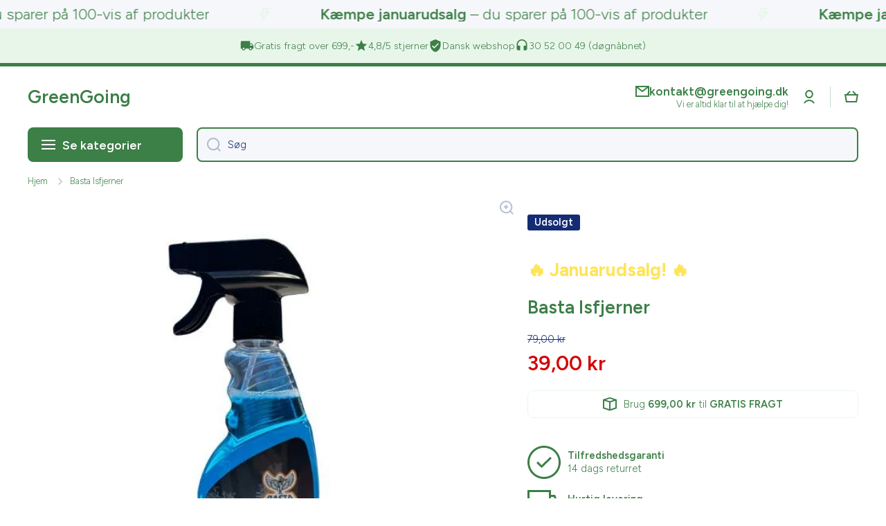

--- FILE ---
content_type: text/html; charset=utf-8
request_url: https://greengoing.dk/products/basta-isfjerner
body_size: 40216
content:
<!doctype html>
<html class="no-js" lang="da" data-role="main">
  <head>
    <script async="true" src="https://backend.completegreet.com/js/CompleteGreetAPI.js" data-uid="0a6bf11e-846b-11f0-8b5b-0200d9ae98ae" data-prioritize-original="false"></script>
<!-- Google tag (gtag.js) -->
<script async src="https://www.googletagmanager.com/gtag/js?id=GT-M63JH7HR"></script>
<script>
  window.dataLayer = window.dataLayer || [];
  function gtag(){dataLayer.push(arguments);}
  gtag('js', new Date());

  gtag('config', 'GT-M63JH7HR');
</script>

    <meta charset="utf-8">
    <meta http-equiv="X-UA-Compatible" content="IE=edge">
    <meta name="viewport" content="width=device-width,initial-scale=1">
    <meta name="theme-color" content="">
    <link rel="canonical" href="https://greengoing.dk/products/basta-isfjerner">
    <link rel="preconnect" href="https://cdn.shopify.com" crossorigin><link rel="icon" type="image/png" href="//greengoing.dk/cdn/shop/files/Kopi_af_Green_Going_logo_2_.pdf_851_x_315_px_300_x_300_px_32x32.jpg?v=1762335690"><link rel="preconnect" href="https://fonts.shopifycdn.com" crossorigin><title>
      Basta Isfjerner | Virker ved ned til -35°C | Sprayen fjerner hurtigt, nemt og effektivt is
 &ndash; GreenGoing</title>

    
      <meta name="description" content="Basta Isfjerner til ruder og spejle på din bil | Fungerer ned til -35°C og sikrer en isfri overflade uden ridser | Skånsom mod lakken | Køb for kun 59,-">
    

    

<meta property="og:site_name" content="GreenGoing">
<meta property="og:url" content="https://greengoing.dk/products/basta-isfjerner">
<meta property="og:title" content="Basta Isfjerner | Virker ved ned til -35°C | Sprayen fjerner hurtigt, nemt og effektivt is">
<meta property="og:type" content="product">
<meta property="og:description" content="Basta Isfjerner til ruder og spejle på din bil | Fungerer ned til -35°C og sikrer en isfri overflade uden ridser | Skånsom mod lakken | Køb for kun 59,-"><meta property="og:image" content="http://greengoing.dk/cdn/shop/products/basta-isfjerner-327549.jpg?v=1703074928">
  <meta property="og:image:secure_url" content="https://greengoing.dk/cdn/shop/products/basta-isfjerner-327549.jpg?v=1703074928">
  <meta property="og:image:width" content="600">
  <meta property="og:image:height" content="600"><meta property="og:price:amount" content="39,00">
  <meta property="og:price:currency" content="DKK"><meta name="twitter:card" content="summary_large_image">
<meta name="twitter:title" content="Basta Isfjerner | Virker ved ned til -35°C | Sprayen fjerner hurtigt, nemt og effektivt is">
<meta name="twitter:description" content="Basta Isfjerner til ruder og spejle på din bil | Fungerer ned til -35°C og sikrer en isfri overflade uden ridser | Skånsom mod lakken | Køb for kun 59,-">

    <script src="//greengoing.dk/cdn/shop/t/70/assets/constants.js?v=58251544750838685771766588605" defer="defer"></script>
    <script src="//greengoing.dk/cdn/shop/t/70/assets/pubsub.js?v=158357773527763999511766588605" defer="defer"></script>
    <script src="//greengoing.dk/cdn/shop/t/70/assets/global.js?v=107020124636769360911766588605" defer="defer"></script>
    
    <script>window.performance && window.performance.mark && window.performance.mark('shopify.content_for_header.start');</script><meta id="shopify-digital-wallet" name="shopify-digital-wallet" content="/77918339419/digital_wallets/dialog">
<link rel="alternate" type="application/json+oembed" href="https://greengoing.dk/products/basta-isfjerner.oembed">
<script async="async" src="/checkouts/internal/preloads.js?locale=da-DK"></script>
<script id="shopify-features" type="application/json">{"accessToken":"df6792e3a497352cb465974985babb70","betas":["rich-media-storefront-analytics"],"domain":"greengoing.dk","predictiveSearch":true,"shopId":77918339419,"locale":"da"}</script>
<script>var Shopify = Shopify || {};
Shopify.shop = "84a39e.myshopify.com";
Shopify.locale = "da";
Shopify.currency = {"active":"DKK","rate":"1.0"};
Shopify.country = "DK";
Shopify.theme = {"name":"Januar udsalg","id":191130730843,"schema_name":"Minion","schema_version":"4.0.1","theme_store_id":null,"role":"main"};
Shopify.theme.handle = "null";
Shopify.theme.style = {"id":null,"handle":null};
Shopify.cdnHost = "greengoing.dk/cdn";
Shopify.routes = Shopify.routes || {};
Shopify.routes.root = "/";</script>
<script type="module">!function(o){(o.Shopify=o.Shopify||{}).modules=!0}(window);</script>
<script>!function(o){function n(){var o=[];function n(){o.push(Array.prototype.slice.apply(arguments))}return n.q=o,n}var t=o.Shopify=o.Shopify||{};t.loadFeatures=n(),t.autoloadFeatures=n()}(window);</script>
<script id="shop-js-analytics" type="application/json">{"pageType":"product"}</script>
<script defer="defer" async type="module" src="//greengoing.dk/cdn/shopifycloud/shop-js/modules/v2/client.init-shop-cart-sync_DRC1jiY2.da.esm.js"></script>
<script defer="defer" async type="module" src="//greengoing.dk/cdn/shopifycloud/shop-js/modules/v2/chunk.common_CrN0W3AX.esm.js"></script>
<script defer="defer" async type="module" src="//greengoing.dk/cdn/shopifycloud/shop-js/modules/v2/chunk.modal_B5qjH7Fp.esm.js"></script>
<script type="module">
  await import("//greengoing.dk/cdn/shopifycloud/shop-js/modules/v2/client.init-shop-cart-sync_DRC1jiY2.da.esm.js");
await import("//greengoing.dk/cdn/shopifycloud/shop-js/modules/v2/chunk.common_CrN0W3AX.esm.js");
await import("//greengoing.dk/cdn/shopifycloud/shop-js/modules/v2/chunk.modal_B5qjH7Fp.esm.js");

  window.Shopify.SignInWithShop?.initShopCartSync?.({"fedCMEnabled":true,"windoidEnabled":true});

</script>
<script>(function() {
  var isLoaded = false;
  function asyncLoad() {
    if (isLoaded) return;
    isLoaded = true;
    var urls = ["https:\/\/widget.trustpilot.com\/bootstrap\/v5\/tp.widget.sync.bootstrap.min.js?shop=84a39e.myshopify.com","https:\/\/ecommplugins-scripts.trustpilot.com\/v2.1\/js\/header.min.js?settings=eyJrZXkiOiJENDA4S01EQ0FNS3NFdFZ1IiwicyI6Im5vbmUifQ==\u0026v=2.5\u0026shop=84a39e.myshopify.com","https:\/\/ecommplugins-trustboxsettings.trustpilot.com\/84a39e.myshopify.com.js?settings=1714826230011\u0026shop=84a39e.myshopify.com","https:\/\/cdn.adtrace.ai\/facebook-track.js?shop=84a39e.myshopify.com","https:\/\/cdn.hextom.com\/js\/quickannouncementbar.js?shop=84a39e.myshopify.com","https:\/\/cdn.connectif.cloud\/eu5\/client-script\/33bbbe10-7a63-434f-82fd-3c7c34b18ec9?shop=84a39e.myshopify.com","\/\/cdn.shopify.com\/proxy\/720521ae92dc8a67bfc608e666fc9afc05694baace9766ed9aa79e114dd25d4a\/d1639lhkj5l89m.cloudfront.net\/js\/storefront\/uppromote.js?shop=84a39e.myshopify.com\u0026sp-cache-control=cHVibGljLCBtYXgtYWdlPTkwMA"];
    for (var i = 0; i < urls.length; i++) {
      var s = document.createElement('script');
      s.type = 'text/javascript';
      s.async = true;
      s.src = urls[i];
      var x = document.getElementsByTagName('script')[0];
      x.parentNode.insertBefore(s, x);
    }
  };
  if(window.attachEvent) {
    window.attachEvent('onload', asyncLoad);
  } else {
    window.addEventListener('load', asyncLoad, false);
  }
})();</script>
<script id="__st">var __st={"a":77918339419,"offset":3600,"reqid":"315943d8-6fa4-4378-aad1-5ed949bc3c65-1769664463","pageurl":"greengoing.dk\/products\/basta-isfjerner","u":"831644a92d4c","p":"product","rtyp":"product","rid":8717405487451};</script>
<script>window.ShopifyPaypalV4VisibilityTracking = true;</script>
<script id="captcha-bootstrap">!function(){'use strict';const t='contact',e='account',n='new_comment',o=[[t,t],['blogs',n],['comments',n],[t,'customer']],c=[[e,'customer_login'],[e,'guest_login'],[e,'recover_customer_password'],[e,'create_customer']],r=t=>t.map((([t,e])=>`form[action*='/${t}']:not([data-nocaptcha='true']) input[name='form_type'][value='${e}']`)).join(','),a=t=>()=>t?[...document.querySelectorAll(t)].map((t=>t.form)):[];function s(){const t=[...o],e=r(t);return a(e)}const i='password',u='form_key',d=['recaptcha-v3-token','g-recaptcha-response','h-captcha-response',i],f=()=>{try{return window.sessionStorage}catch{return}},m='__shopify_v',_=t=>t.elements[u];function p(t,e,n=!1){try{const o=window.sessionStorage,c=JSON.parse(o.getItem(e)),{data:r}=function(t){const{data:e,action:n}=t;return t[m]||n?{data:e,action:n}:{data:t,action:n}}(c);for(const[e,n]of Object.entries(r))t.elements[e]&&(t.elements[e].value=n);n&&o.removeItem(e)}catch(o){console.error('form repopulation failed',{error:o})}}const l='form_type',E='cptcha';function T(t){t.dataset[E]=!0}const w=window,h=w.document,L='Shopify',v='ce_forms',y='captcha';let A=!1;((t,e)=>{const n=(g='f06e6c50-85a8-45c8-87d0-21a2b65856fe',I='https://cdn.shopify.com/shopifycloud/storefront-forms-hcaptcha/ce_storefront_forms_captcha_hcaptcha.v1.5.2.iife.js',D={infoText:'Beskyttet af hCaptcha',privacyText:'Beskyttelse af persondata',termsText:'Vilkår'},(t,e,n)=>{const o=w[L][v],c=o.bindForm;if(c)return c(t,g,e,D).then(n);var r;o.q.push([[t,g,e,D],n]),r=I,A||(h.body.append(Object.assign(h.createElement('script'),{id:'captcha-provider',async:!0,src:r})),A=!0)});var g,I,D;w[L]=w[L]||{},w[L][v]=w[L][v]||{},w[L][v].q=[],w[L][y]=w[L][y]||{},w[L][y].protect=function(t,e){n(t,void 0,e),T(t)},Object.freeze(w[L][y]),function(t,e,n,w,h,L){const[v,y,A,g]=function(t,e,n){const i=e?o:[],u=t?c:[],d=[...i,...u],f=r(d),m=r(i),_=r(d.filter((([t,e])=>n.includes(e))));return[a(f),a(m),a(_),s()]}(w,h,L),I=t=>{const e=t.target;return e instanceof HTMLFormElement?e:e&&e.form},D=t=>v().includes(t);t.addEventListener('submit',(t=>{const e=I(t);if(!e)return;const n=D(e)&&!e.dataset.hcaptchaBound&&!e.dataset.recaptchaBound,o=_(e),c=g().includes(e)&&(!o||!o.value);(n||c)&&t.preventDefault(),c&&!n&&(function(t){try{if(!f())return;!function(t){const e=f();if(!e)return;const n=_(t);if(!n)return;const o=n.value;o&&e.removeItem(o)}(t);const e=Array.from(Array(32),(()=>Math.random().toString(36)[2])).join('');!function(t,e){_(t)||t.append(Object.assign(document.createElement('input'),{type:'hidden',name:u})),t.elements[u].value=e}(t,e),function(t,e){const n=f();if(!n)return;const o=[...t.querySelectorAll(`input[type='${i}']`)].map((({name:t})=>t)),c=[...d,...o],r={};for(const[a,s]of new FormData(t).entries())c.includes(a)||(r[a]=s);n.setItem(e,JSON.stringify({[m]:1,action:t.action,data:r}))}(t,e)}catch(e){console.error('failed to persist form',e)}}(e),e.submit())}));const S=(t,e)=>{t&&!t.dataset[E]&&(n(t,e.some((e=>e===t))),T(t))};for(const o of['focusin','change'])t.addEventListener(o,(t=>{const e=I(t);D(e)&&S(e,y())}));const B=e.get('form_key'),M=e.get(l),P=B&&M;t.addEventListener('DOMContentLoaded',(()=>{const t=y();if(P)for(const e of t)e.elements[l].value===M&&p(e,B);[...new Set([...A(),...v().filter((t=>'true'===t.dataset.shopifyCaptcha))])].forEach((e=>S(e,t)))}))}(h,new URLSearchParams(w.location.search),n,t,e,['guest_login'])})(!0,!0)}();</script>
<script integrity="sha256-4kQ18oKyAcykRKYeNunJcIwy7WH5gtpwJnB7kiuLZ1E=" data-source-attribution="shopify.loadfeatures" defer="defer" src="//greengoing.dk/cdn/shopifycloud/storefront/assets/storefront/load_feature-a0a9edcb.js" crossorigin="anonymous"></script>
<script data-source-attribution="shopify.dynamic_checkout.dynamic.init">var Shopify=Shopify||{};Shopify.PaymentButton=Shopify.PaymentButton||{isStorefrontPortableWallets:!0,init:function(){window.Shopify.PaymentButton.init=function(){};var t=document.createElement("script");t.src="https://greengoing.dk/cdn/shopifycloud/portable-wallets/latest/portable-wallets.da.js",t.type="module",document.head.appendChild(t)}};
</script>
<script data-source-attribution="shopify.dynamic_checkout.buyer_consent">
  function portableWalletsHideBuyerConsent(e){var t=document.getElementById("shopify-buyer-consent"),n=document.getElementById("shopify-subscription-policy-button");t&&n&&(t.classList.add("hidden"),t.setAttribute("aria-hidden","true"),n.removeEventListener("click",e))}function portableWalletsShowBuyerConsent(e){var t=document.getElementById("shopify-buyer-consent"),n=document.getElementById("shopify-subscription-policy-button");t&&n&&(t.classList.remove("hidden"),t.removeAttribute("aria-hidden"),n.addEventListener("click",e))}window.Shopify?.PaymentButton&&(window.Shopify.PaymentButton.hideBuyerConsent=portableWalletsHideBuyerConsent,window.Shopify.PaymentButton.showBuyerConsent=portableWalletsShowBuyerConsent);
</script>
<script>
  function portableWalletsCleanup(e){e&&e.src&&console.error("Failed to load portable wallets script "+e.src);var t=document.querySelectorAll("shopify-accelerated-checkout .shopify-payment-button__skeleton, shopify-accelerated-checkout-cart .wallet-cart-button__skeleton"),e=document.getElementById("shopify-buyer-consent");for(let e=0;e<t.length;e++)t[e].remove();e&&e.remove()}function portableWalletsNotLoadedAsModule(e){e instanceof ErrorEvent&&"string"==typeof e.message&&e.message.includes("import.meta")&&"string"==typeof e.filename&&e.filename.includes("portable-wallets")&&(window.removeEventListener("error",portableWalletsNotLoadedAsModule),window.Shopify.PaymentButton.failedToLoad=e,"loading"===document.readyState?document.addEventListener("DOMContentLoaded",window.Shopify.PaymentButton.init):window.Shopify.PaymentButton.init())}window.addEventListener("error",portableWalletsNotLoadedAsModule);
</script>

<script type="module" src="https://greengoing.dk/cdn/shopifycloud/portable-wallets/latest/portable-wallets.da.js" onError="portableWalletsCleanup(this)" crossorigin="anonymous"></script>
<script nomodule>
  document.addEventListener("DOMContentLoaded", portableWalletsCleanup);
</script>

<script id='scb4127' type='text/javascript' async='' src='https://greengoing.dk/cdn/shopifycloud/privacy-banner/storefront-banner.js'></script><link id="shopify-accelerated-checkout-styles" rel="stylesheet" media="screen" href="https://greengoing.dk/cdn/shopifycloud/portable-wallets/latest/accelerated-checkout-backwards-compat.css" crossorigin="anonymous">
<style id="shopify-accelerated-checkout-cart">
        #shopify-buyer-consent {
  margin-top: 1em;
  display: inline-block;
  width: 100%;
}

#shopify-buyer-consent.hidden {
  display: none;
}

#shopify-subscription-policy-button {
  background: none;
  border: none;
  padding: 0;
  text-decoration: underline;
  font-size: inherit;
  cursor: pointer;
}

#shopify-subscription-policy-button::before {
  box-shadow: none;
}

      </style>
<script id="sections-script" data-sections="main-product,footer" defer="defer" src="//greengoing.dk/cdn/shop/t/70/compiled_assets/scripts.js?v=8571"></script>
<script>window.performance && window.performance.mark && window.performance.mark('shopify.content_for_header.end');</script>

    
    <style data-shopify>    
      @font-face {
  font-family: Figtree;
  font-weight: 300;
  font-style: normal;
  font-display: swap;
  src: url("//greengoing.dk/cdn/fonts/figtree/figtree_n3.e4cc0323f8b9feb279bf6ced9d868d88ce80289f.woff2") format("woff2"),
       url("//greengoing.dk/cdn/fonts/figtree/figtree_n3.db79ac3fb83d054d99bd79fccf8e8782b5cf449e.woff") format("woff");
}

@font-face {
  font-family: Figtree;
  font-weight: 600;
  font-style: normal;
  font-display: swap;
  src: url("//greengoing.dk/cdn/fonts/figtree/figtree_n6.9d1ea52bb49a0a86cfd1b0383d00f83d3fcc14de.woff2") format("woff2"),
       url("//greengoing.dk/cdn/fonts/figtree/figtree_n6.f0fcdea525a0e47b2ae4ab645832a8e8a96d31d3.woff") format("woff");
}

@font-face {
  font-family: Figtree;
  font-weight: 300;
  font-style: italic;
  font-display: swap;
  src: url("//greengoing.dk/cdn/fonts/figtree/figtree_i3.914abbe7a583759f0a18bf02652c9ee1f4bb1c6d.woff2") format("woff2"),
       url("//greengoing.dk/cdn/fonts/figtree/figtree_i3.3d7354f07ddb3c61082efcb69896c65d6c00d9fa.woff") format("woff");
}

      @font-face {
  font-family: Figtree;
  font-weight: 600;
  font-style: italic;
  font-display: swap;
  src: url("//greengoing.dk/cdn/fonts/figtree/figtree_i6.702baae75738b446cfbed6ac0d60cab7b21e61ba.woff2") format("woff2"),
       url("//greengoing.dk/cdn/fonts/figtree/figtree_i6.6b8dc40d16c9905d29525156e284509f871ce8f9.woff") format("woff");
}

      @font-face {
  font-family: Figtree;
  font-weight: 600;
  font-style: normal;
  font-display: swap;
  src: url("//greengoing.dk/cdn/fonts/figtree/figtree_n6.9d1ea52bb49a0a86cfd1b0383d00f83d3fcc14de.woff2") format("woff2"),
       url("//greengoing.dk/cdn/fonts/figtree/figtree_n6.f0fcdea525a0e47b2ae4ab645832a8e8a96d31d3.woff") format("woff");
}

    
      :root {
    	--duration-short: .2s;
        --duration-medium: .3s;
    	--duration-large: .5s;
    	--animation-bezier: ease;
    	--zoom-animation-bezier: cubic-bezier(.15,.75,.5,1);
    
        --animation-type: cubic-bezier(0, 0, 0.3, 1);
        --animation-time: .5s;

        --product-thumbnail_move-up: 0.35s;
        --product-thumbnail_move-up_type: linear;
        --product-thumbnail-button_opacity_hover: 0.15s;
        --product-thumbnail-button_opacity_over: 0.3s;
        --product-thumbnail-button_opacity_type: linear;
        --product-thumbnail-button_move: 0.35s;
        --product-thumbnail-button_move_type: linear;

        --font-heading-family: Figtree, sans-serif;
        --font-heading-style: normal;
        --font-heading-weight: 600;
    
        --font-body-family: Figtree, sans-serif;
        --font-body-style: normal;
        --font-body-weight: 300;
    	--font-body-bold-weight: 600;
    	--font-button-weight: 600;
    
    	--font-heading-scale: 1.1;
        --font-body-scale: 1.05;
    
        --font-body-size: calc(16px * var(--font-body-scale));
        --font-body-line-height: 130%;
        --font-body2-size: calc(14px * var(--font-body-scale));
        --font-body2-line-height: 130%;
        --font-body3-size: calc(12px * var(--font-body-scale));
        --font-body3-line-height: 130%;
        --font-body4-size: calc(10px * var(--font-body-scale));
        --font-body4-line-height: 130%;

        --color-body-background: #fff;
        --color-secondary-background: #F6F7FA;
      	--color-section-background: var(--color-secondary-background);--color-simple-dropdown: #ffffff;
    	--color-vertical-menu-dropdown: #ffffff;

        --color-base:#3c7f47;
    	--color-base-rgb: 60, 127, 71;
        --color-accent:#e8f6ea;
        --color-subheading: var(--color-accent);
        --color-text-link:#0077FC;

        --color-price: #142c73;
        --color-old-price: #d20404;
        --color-lines-borders: rgba(60, 127, 71, 0.3);
        --color-input-background: #F6F7FA;
        --color-input-text: #142C73;
        --color-input-background-active: var(--color-body-background);
        --opacity-icons: 0.3;

    	--mobile-focus-color: rgba(60, 127, 71, 0.04);

    	--shadow: 0px 4px 20px rgba(22, 19, 69, 0.13);
        --card-price-size: calc(18px * var(--font-heading-scale));--auto-text-color-button-light:#ffffff;
    	--auto-text-color-button-dark:var(--color-base);
    	--auto-input-color-active-border-light: rgba(255,255,255,0.3);
    	--auto-input-color-active-border-dark:rgba(var(--color-base-rgb),0.3);--auto-text-color-input-light:#ffffff;
    	--auto-text-color-input-dark:var(--color-input-text);--auto-text-color-accent: 
var(--color-base)
;--auto-text-color--with-base-color: #ffffff;--radius: 8px;
    	--radius-input: 8px;
    	--radius-button: 8px;
    	--radius-badge:3px;
    	--radius-checkbox:4px;
        --radius-menu: 8px;

        --color-badge-1:#d20404;--color-badge-1-text: var(--auto-text-color-button-light);--color-badge-2:#ef6c00;--color-badge-2-text: var(--auto-text-color-button-light);--color-badge-3:#142C73;--color-badge-3-text: var(--auto-text-color-button-light);--color-free-delivery-bar: #e8f6ea;
      
    	--color-error: #F51000;
    
        --form_field-height: 50px;
        
        --page-width: 1400px;
        --page-padding: 20px;
        --page-padding-tablet: 20px;
        --page-padding-phone: 20px;

        --sections-top-spacing:90px;
    	--sections-top-spacing-mobile:80px;
		--sections-top-spacing--medium:70px;
    	--sections-top-spacing--medium-mobile:60px;
		--sections-top-spacing--small:40px;
    	--sections-top-spacing--small-mobile:40px;

        --padding1: 10px;
        --padding2: 20px;
        --padding3: 30px;
        --padding4: 40px;
    	--padding5: 60px;
        --padding-auto: 20px;
      }

      *,
      *::before,
      *::after {
      	box-sizing: border-box;
      }
      html {
        box-sizing: border-box;
        height: 100%;
     	-webkit-tap-highlight-color: transparent;
    	scroll-behavior: smooth;
      }
      body {
        display: grid;
        grid-template-rows: auto auto 1fr auto;
        grid-template-columns: 100%;
        min-height: 100%;
        margin: 0;
        font-size: var(--font-body-size);
        line-height: var(--font-body-line-height);
        color: var(--color-base);
    	background: var(--color-body-background);
        font-family: var(--font-body-family);
        font-style: var(--font-body-style);
        font-weight: var(--font-body-weight);
        -webkit-text-size-adjust: none;
    	text-size-adjust: none;
    	overflow-x: hidden;
      }.btn,
      .btn-color{
        --background: var(--color-accent);--color: var(--auto-text-color-button-dark);
    	--fill: var(--auto-text-color-button-dark);}.btn--secondary{
        --background: var(--color-base);--color: var(--auto-text-color-button-light);
    	--fill: var(--auto-text-color-button-light);}.btn.checkout-button-color,
      .btn.product-form__submit,
      .btn.btn--add-to-cart{
        --background: #009688;--color: var(--auto-text-color-button-light);
    	--fill: var(--auto-text-color-button-light);}.btn.btn-quickview-color{
        --background: #FFFFFF;--color: var(--auto-text-color-button-dark);
    	--fill: var(--auto-text-color-button-dark);}

      
    
    .visually-hidden {
      position: absolute!important;
      overflow: hidden;
      margin: -1px;
      border: 0;
      clip: rect(0 0 0 0);
      word-wrap: normal!important;
    }
    .visually-hidden:not(:focus),
    .visually-hidden:not(:focus-visible){
      width: 1px;
      height: 1px;
      padding: 0;
    }
    .announcement-bar{
      opacity:0;
    }
    .popup-modal{
      display: none;
    }.js #MainContent{
      opacity:0;
      transition: opacity 1s var(--animation-bezier);
    }
    .js.dom-loaded #MainContent{
      opacity:1;
    }.js img.image-show--fadein{
      opacity:0;
      transition: opacity 1s var(--animation-bezier);
    }
    .js img.image-show--fadein.image-loaded{
      opacity: 1;
    }</style>

    <link href="//greengoing.dk/cdn/shop/t/70/assets/base.css?v=97926260068929440841766588605" rel="stylesheet" type="text/css" media="all" />
    
<link rel="preload" as="font" href="//greengoing.dk/cdn/fonts/figtree/figtree_n3.e4cc0323f8b9feb279bf6ced9d868d88ce80289f.woff2" type="font/woff2" crossorigin><link rel="preload" as="font" href="//greengoing.dk/cdn/fonts/figtree/figtree_n6.9d1ea52bb49a0a86cfd1b0383d00f83d3fcc14de.woff2" type="font/woff2" crossorigin><link rel="stylesheet" href="//greengoing.dk/cdn/shop/t/70/assets/component-predictive-search.css?v=56809426218578757611766588605" media="print" onload="this.media='all'"><script>
      document.documentElement.className = document.documentElement.className.replace('no-js', 'js');
      if (Shopify.designMode) {
        document.documentElement.classList.add('shopify-design-mode');
      }
      document.addEventListener("DOMContentLoaded", function(event) {
        document.documentElement.classList.add('dom-loaded');
        setTimeout(function(){document.querySelector('footer').classList.add('footer-loaded')}, 700);
      });
    </script>
  <!-- BEGIN app block: shopify://apps/capi-facebook-pixel-meta-api/blocks/facebook-ads-pixels/4ad3004f-fa0b-4587-a4f1-4d8ce89e9fbb -->






    <meta data-adtfp="1033150437943350"></meta>




<script>
    window.__adTraceFacebookPaused = `true`;
    window.__adTraceFacebookServerSideApiEnabled = `true`;
    window.__adTraceShopifyDomain = `https://greengoing.dk`;
    window.__adTraceIsProductPage = `product`.includes("product");
    window.__adTraceShopCurrency = `DKK`;
    window.__adTraceProductInfo = {
        "id": "8717405487451",
        "name": `Basta Isfjerner`,
        "price": "39,00",
        "url": "/products/basta-isfjerner",
        "description": "\u003cdiv class=\"x1h91t0o xkh2ocl x78zum5 xdt5ytf x13a6bvl x1r145dm\" role=\"none\"\u003e\n\u003cdiv class=\"x78zum5 xh8yej3\" role=\"none\"\u003e\n\u003cdiv class=\"x78zum5 xdt5ytf x193iq5w x1n2onr6 x1kxipp6 xuk3077\"\u003e\n\u003cdiv class=\"x78zum5 xh8yej3\" role=\"none\"\u003e\n\u003cdiv role=\"presentation\" class=\"html-div xe8uvvx xdj266r x11i5rnm xat24cr x1mh8g0r x1tlxs6b x1g8br2z x1gn5b1j x230xth x14ctfv x1okitfd x6ikm8r x10wlt62 x1y1aw1k xwib8y2 x1ye3gou xn6708d x1n2onr6 x1vjfegm x1mzt3pk x13faqbe\"\u003e\n\u003cdiv role=\"none\" class=\"x9f619 x1n2onr6 x1ja2u2z __fb-dark-mode\"\u003e\n\u003cdiv class=\"x1gslohp x11i5rnm x12nagc x1mh8g0r x1yc453h x126k92a\" dir=\"auto\"\u003eBasta Isfjerner fjerner hurtigt, nemt og effektivt is fra ruder og spejle og fungerer effektiv ved temperaturer ned til - 35°C. Isfjerneren efterlader overfladen glat, isfri og uden ridser. Isfjerneren beskadiger hverken lak, gummi eller plast.\u003cbr\u003e\n\u003c\/div\u003e\n\u003c\/div\u003e\n\u003c\/div\u003e\n\u003c\/div\u003e\n\u003c\/div\u003e\n\u003c\/div\u003e\n\u003c\/div\u003e\n\u003cdiv class=\"x1h91t0o xkh2ocl x78zum5 xdt5ytf x13a6bvl x193iq5w x1iyjqo2 xcrg951\" role=\"none\"\u003e\u003cbr\u003e\u003c\/div\u003e",
        "image": "//greengoing.dk/cdn/shop/products/basta-isfjerner-327549.jpg?v=1703074928"
    };
    
</script>
<!-- END app block --><!-- BEGIN app block: shopify://apps/klaviyo-email-marketing-sms/blocks/klaviyo-onsite-embed/2632fe16-c075-4321-a88b-50b567f42507 -->












  <script async src="https://static.klaviyo.com/onsite/js/VmjB35/klaviyo.js?company_id=VmjB35"></script>
  <script>!function(){if(!window.klaviyo){window._klOnsite=window._klOnsite||[];try{window.klaviyo=new Proxy({},{get:function(n,i){return"push"===i?function(){var n;(n=window._klOnsite).push.apply(n,arguments)}:function(){for(var n=arguments.length,o=new Array(n),w=0;w<n;w++)o[w]=arguments[w];var t="function"==typeof o[o.length-1]?o.pop():void 0,e=new Promise((function(n){window._klOnsite.push([i].concat(o,[function(i){t&&t(i),n(i)}]))}));return e}}})}catch(n){window.klaviyo=window.klaviyo||[],window.klaviyo.push=function(){var n;(n=window._klOnsite).push.apply(n,arguments)}}}}();</script>

  
    <script id="viewed_product">
      if (item == null) {
        var _learnq = _learnq || [];

        var MetafieldReviews = null
        var MetafieldYotpoRating = null
        var MetafieldYotpoCount = null
        var MetafieldLooxRating = null
        var MetafieldLooxCount = null
        var okendoProduct = null
        var okendoProductReviewCount = null
        var okendoProductReviewAverageValue = null
        try {
          // The following fields are used for Customer Hub recently viewed in order to add reviews.
          // This information is not part of __kla_viewed. Instead, it is part of __kla_viewed_reviewed_items
          MetafieldReviews = {"rating":{"scale_min":"1.0","scale_max":"5.0","value":"5.0"},"rating_count":1};
          MetafieldYotpoRating = null
          MetafieldYotpoCount = null
          MetafieldLooxRating = null
          MetafieldLooxCount = null

          okendoProduct = null
          // If the okendo metafield is not legacy, it will error, which then requires the new json formatted data
          if (okendoProduct && 'error' in okendoProduct) {
            okendoProduct = null
          }
          okendoProductReviewCount = okendoProduct ? okendoProduct.reviewCount : null
          okendoProductReviewAverageValue = okendoProduct ? okendoProduct.reviewAverageValue : null
        } catch (error) {
          console.error('Error in Klaviyo onsite reviews tracking:', error);
        }

        var item = {
          Name: "Basta Isfjerner",
          ProductID: 8717405487451,
          Categories: ["Alle produkter","Basta bilpleje","Bilpleje","Black week VIP sale","Exteriør","VW ID"],
          ImageURL: "https://greengoing.dk/cdn/shop/products/basta-isfjerner-327549_grande.jpg?v=1703074928",
          URL: "https://greengoing.dk/products/basta-isfjerner",
          Brand: "Basta",
          Price: "39,00 kr",
          Value: "39,00",
          CompareAtPrice: "79,00 kr"
        };
        _learnq.push(['track', 'Viewed Product', item]);
        _learnq.push(['trackViewedItem', {
          Title: item.Name,
          ItemId: item.ProductID,
          Categories: item.Categories,
          ImageUrl: item.ImageURL,
          Url: item.URL,
          Metadata: {
            Brand: item.Brand,
            Price: item.Price,
            Value: item.Value,
            CompareAtPrice: item.CompareAtPrice
          },
          metafields:{
            reviews: MetafieldReviews,
            yotpo:{
              rating: MetafieldYotpoRating,
              count: MetafieldYotpoCount,
            },
            loox:{
              rating: MetafieldLooxRating,
              count: MetafieldLooxCount,
            },
            okendo: {
              rating: okendoProductReviewAverageValue,
              count: okendoProductReviewCount,
            }
          }
        }]);
      }
    </script>
  




  <script>
    window.klaviyoReviewsProductDesignMode = false
  </script>







<!-- END app block --><script src="https://cdn.shopify.com/extensions/15956640-5fbd-4282-a77e-c39c9c2d6136/facebook-instagram-pixels-at-90/assets/facebook-pixel.js" type="text/javascript" defer="defer"></script>
<link href="https://monorail-edge.shopifysvc.com" rel="dns-prefetch">
<script>(function(){if ("sendBeacon" in navigator && "performance" in window) {try {var session_token_from_headers = performance.getEntriesByType('navigation')[0].serverTiming.find(x => x.name == '_s').description;} catch {var session_token_from_headers = undefined;}var session_cookie_matches = document.cookie.match(/_shopify_s=([^;]*)/);var session_token_from_cookie = session_cookie_matches && session_cookie_matches.length === 2 ? session_cookie_matches[1] : "";var session_token = session_token_from_headers || session_token_from_cookie || "";function handle_abandonment_event(e) {var entries = performance.getEntries().filter(function(entry) {return /monorail-edge.shopifysvc.com/.test(entry.name);});if (!window.abandonment_tracked && entries.length === 0) {window.abandonment_tracked = true;var currentMs = Date.now();var navigation_start = performance.timing.navigationStart;var payload = {shop_id: 77918339419,url: window.location.href,navigation_start,duration: currentMs - navigation_start,session_token,page_type: "product"};window.navigator.sendBeacon("https://monorail-edge.shopifysvc.com/v1/produce", JSON.stringify({schema_id: "online_store_buyer_site_abandonment/1.1",payload: payload,metadata: {event_created_at_ms: currentMs,event_sent_at_ms: currentMs}}));}}window.addEventListener('pagehide', handle_abandonment_event);}}());</script>
<script id="web-pixels-manager-setup">(function e(e,d,r,n,o){if(void 0===o&&(o={}),!Boolean(null===(a=null===(i=window.Shopify)||void 0===i?void 0:i.analytics)||void 0===a?void 0:a.replayQueue)){var i,a;window.Shopify=window.Shopify||{};var t=window.Shopify;t.analytics=t.analytics||{};var s=t.analytics;s.replayQueue=[],s.publish=function(e,d,r){return s.replayQueue.push([e,d,r]),!0};try{self.performance.mark("wpm:start")}catch(e){}var l=function(){var e={modern:/Edge?\/(1{2}[4-9]|1[2-9]\d|[2-9]\d{2}|\d{4,})\.\d+(\.\d+|)|Firefox\/(1{2}[4-9]|1[2-9]\d|[2-9]\d{2}|\d{4,})\.\d+(\.\d+|)|Chrom(ium|e)\/(9{2}|\d{3,})\.\d+(\.\d+|)|(Maci|X1{2}).+ Version\/(15\.\d+|(1[6-9]|[2-9]\d|\d{3,})\.\d+)([,.]\d+|)( \(\w+\)|)( Mobile\/\w+|) Safari\/|Chrome.+OPR\/(9{2}|\d{3,})\.\d+\.\d+|(CPU[ +]OS|iPhone[ +]OS|CPU[ +]iPhone|CPU IPhone OS|CPU iPad OS)[ +]+(15[._]\d+|(1[6-9]|[2-9]\d|\d{3,})[._]\d+)([._]\d+|)|Android:?[ /-](13[3-9]|1[4-9]\d|[2-9]\d{2}|\d{4,})(\.\d+|)(\.\d+|)|Android.+Firefox\/(13[5-9]|1[4-9]\d|[2-9]\d{2}|\d{4,})\.\d+(\.\d+|)|Android.+Chrom(ium|e)\/(13[3-9]|1[4-9]\d|[2-9]\d{2}|\d{4,})\.\d+(\.\d+|)|SamsungBrowser\/([2-9]\d|\d{3,})\.\d+/,legacy:/Edge?\/(1[6-9]|[2-9]\d|\d{3,})\.\d+(\.\d+|)|Firefox\/(5[4-9]|[6-9]\d|\d{3,})\.\d+(\.\d+|)|Chrom(ium|e)\/(5[1-9]|[6-9]\d|\d{3,})\.\d+(\.\d+|)([\d.]+$|.*Safari\/(?![\d.]+ Edge\/[\d.]+$))|(Maci|X1{2}).+ Version\/(10\.\d+|(1[1-9]|[2-9]\d|\d{3,})\.\d+)([,.]\d+|)( \(\w+\)|)( Mobile\/\w+|) Safari\/|Chrome.+OPR\/(3[89]|[4-9]\d|\d{3,})\.\d+\.\d+|(CPU[ +]OS|iPhone[ +]OS|CPU[ +]iPhone|CPU IPhone OS|CPU iPad OS)[ +]+(10[._]\d+|(1[1-9]|[2-9]\d|\d{3,})[._]\d+)([._]\d+|)|Android:?[ /-](13[3-9]|1[4-9]\d|[2-9]\d{2}|\d{4,})(\.\d+|)(\.\d+|)|Mobile Safari.+OPR\/([89]\d|\d{3,})\.\d+\.\d+|Android.+Firefox\/(13[5-9]|1[4-9]\d|[2-9]\d{2}|\d{4,})\.\d+(\.\d+|)|Android.+Chrom(ium|e)\/(13[3-9]|1[4-9]\d|[2-9]\d{2}|\d{4,})\.\d+(\.\d+|)|Android.+(UC? ?Browser|UCWEB|U3)[ /]?(15\.([5-9]|\d{2,})|(1[6-9]|[2-9]\d|\d{3,})\.\d+)\.\d+|SamsungBrowser\/(5\.\d+|([6-9]|\d{2,})\.\d+)|Android.+MQ{2}Browser\/(14(\.(9|\d{2,})|)|(1[5-9]|[2-9]\d|\d{3,})(\.\d+|))(\.\d+|)|K[Aa][Ii]OS\/(3\.\d+|([4-9]|\d{2,})\.\d+)(\.\d+|)/},d=e.modern,r=e.legacy,n=navigator.userAgent;return n.match(d)?"modern":n.match(r)?"legacy":"unknown"}(),u="modern"===l?"modern":"legacy",c=(null!=n?n:{modern:"",legacy:""})[u],f=function(e){return[e.baseUrl,"/wpm","/b",e.hashVersion,"modern"===e.buildTarget?"m":"l",".js"].join("")}({baseUrl:d,hashVersion:r,buildTarget:u}),m=function(e){var d=e.version,r=e.bundleTarget,n=e.surface,o=e.pageUrl,i=e.monorailEndpoint;return{emit:function(e){var a=e.status,t=e.errorMsg,s=(new Date).getTime(),l=JSON.stringify({metadata:{event_sent_at_ms:s},events:[{schema_id:"web_pixels_manager_load/3.1",payload:{version:d,bundle_target:r,page_url:o,status:a,surface:n,error_msg:t},metadata:{event_created_at_ms:s}}]});if(!i)return console&&console.warn&&console.warn("[Web Pixels Manager] No Monorail endpoint provided, skipping logging."),!1;try{return self.navigator.sendBeacon.bind(self.navigator)(i,l)}catch(e){}var u=new XMLHttpRequest;try{return u.open("POST",i,!0),u.setRequestHeader("Content-Type","text/plain"),u.send(l),!0}catch(e){return console&&console.warn&&console.warn("[Web Pixels Manager] Got an unhandled error while logging to Monorail."),!1}}}}({version:r,bundleTarget:l,surface:e.surface,pageUrl:self.location.href,monorailEndpoint:e.monorailEndpoint});try{o.browserTarget=l,function(e){var d=e.src,r=e.async,n=void 0===r||r,o=e.onload,i=e.onerror,a=e.sri,t=e.scriptDataAttributes,s=void 0===t?{}:t,l=document.createElement("script"),u=document.querySelector("head"),c=document.querySelector("body");if(l.async=n,l.src=d,a&&(l.integrity=a,l.crossOrigin="anonymous"),s)for(var f in s)if(Object.prototype.hasOwnProperty.call(s,f))try{l.dataset[f]=s[f]}catch(e){}if(o&&l.addEventListener("load",o),i&&l.addEventListener("error",i),u)u.appendChild(l);else{if(!c)throw new Error("Did not find a head or body element to append the script");c.appendChild(l)}}({src:f,async:!0,onload:function(){if(!function(){var e,d;return Boolean(null===(d=null===(e=window.Shopify)||void 0===e?void 0:e.analytics)||void 0===d?void 0:d.initialized)}()){var d=window.webPixelsManager.init(e)||void 0;if(d){var r=window.Shopify.analytics;r.replayQueue.forEach((function(e){var r=e[0],n=e[1],o=e[2];d.publishCustomEvent(r,n,o)})),r.replayQueue=[],r.publish=d.publishCustomEvent,r.visitor=d.visitor,r.initialized=!0}}},onerror:function(){return m.emit({status:"failed",errorMsg:"".concat(f," has failed to load")})},sri:function(e){var d=/^sha384-[A-Za-z0-9+/=]+$/;return"string"==typeof e&&d.test(e)}(c)?c:"",scriptDataAttributes:o}),m.emit({status:"loading"})}catch(e){m.emit({status:"failed",errorMsg:(null==e?void 0:e.message)||"Unknown error"})}}})({shopId: 77918339419,storefrontBaseUrl: "https://greengoing.dk",extensionsBaseUrl: "https://extensions.shopifycdn.com/cdn/shopifycloud/web-pixels-manager",monorailEndpoint: "https://monorail-edge.shopifysvc.com/unstable/produce_batch",surface: "storefront-renderer",enabledBetaFlags: ["2dca8a86"],webPixelsConfigList: [{"id":"3618996571","configuration":"{\"accountID\":\"VmjB35\",\"webPixelConfig\":\"eyJlbmFibGVBZGRlZFRvQ2FydEV2ZW50cyI6IHRydWV9\"}","eventPayloadVersion":"v1","runtimeContext":"STRICT","scriptVersion":"524f6c1ee37bacdca7657a665bdca589","type":"APP","apiClientId":123074,"privacyPurposes":["ANALYTICS","MARKETING"],"dataSharingAdjustments":{"protectedCustomerApprovalScopes":["read_customer_address","read_customer_email","read_customer_name","read_customer_personal_data","read_customer_phone"]}},{"id":"3571253595","configuration":"{\"shopifyDomain\":\"84a39e.myshopify.com\"}","eventPayloadVersion":"v1","runtimeContext":"STRICT","scriptVersion":"9eba9e140ed77b68050995c4baf6bc1d","type":"APP","apiClientId":2935586817,"privacyPurposes":[],"dataSharingAdjustments":{"protectedCustomerApprovalScopes":["read_customer_personal_data"]}},{"id":"3230335323","configuration":"{\"shopId\":\"233633\",\"env\":\"production\",\"metaData\":\"[]\"}","eventPayloadVersion":"v1","runtimeContext":"STRICT","scriptVersion":"c5d4d7bbb4a4a4292a8a7b5334af7e3d","type":"APP","apiClientId":2773553,"privacyPurposes":[],"dataSharingAdjustments":{"protectedCustomerApprovalScopes":["read_customer_address","read_customer_email","read_customer_name","read_customer_personal_data","read_customer_phone"]}},{"id":"3177283931","configuration":"{\"connectifStores\":\"[{\\\"clientId\\\":\\\"33bbbe10-7a63-434f-82fd-3c7c34b18ec9\\\",\\\"connectifApiUrl\\\":\\\"https:\\\/\\\/eu5-api.connectif.cloud\\\"}]\",\"multiStoreEnabled\":\"disabled\",\"webPixelPageVisitEventDisabled\":\"false\"}","eventPayloadVersion":"v1","runtimeContext":"STRICT","scriptVersion":"25db06da327c28513d7d47caa1a75c93","type":"APP","apiClientId":9561079809,"privacyPurposes":["ANALYTICS","MARKETING"],"dataSharingAdjustments":{"protectedCustomerApprovalScopes":["read_customer_email","read_customer_name","read_customer_personal_data","read_customer_phone"]}},{"id":"2498789723","configuration":"{\"webPixelName\":\"Judge.me\"}","eventPayloadVersion":"v1","runtimeContext":"STRICT","scriptVersion":"34ad157958823915625854214640f0bf","type":"APP","apiClientId":683015,"privacyPurposes":["ANALYTICS"],"dataSharingAdjustments":{"protectedCustomerApprovalScopes":["read_customer_email","read_customer_name","read_customer_personal_data","read_customer_phone"]}},{"id":"1750073691","configuration":"{\"primaryMarket\":\"eyJjYW1wYWlnbklkIjoyMDA0NSwibWF0Y2hpbmdEb21haW4iOiJnbHA4Lm5ldCJ9\",\"markets\":\"W10=\"}","eventPayloadVersion":"v1","runtimeContext":"STRICT","scriptVersion":"9d03287b247fd241934a28e75f89d574","type":"APP","apiClientId":5314157,"privacyPurposes":["SALE_OF_DATA"],"dataSharingAdjustments":{"protectedCustomerApprovalScopes":["read_customer_personal_data"]}},{"id":"1224638811","configuration":"{\"config\":\"{\\\"pixel_id\\\":\\\"GT-K8FVBGMP\\\",\\\"target_country\\\":\\\"DK\\\",\\\"gtag_events\\\":[{\\\"type\\\":\\\"purchase\\\",\\\"action_label\\\":\\\"MC-ZVRY53H800\\\"},{\\\"type\\\":\\\"page_view\\\",\\\"action_label\\\":\\\"MC-ZVRY53H800\\\"},{\\\"type\\\":\\\"view_item\\\",\\\"action_label\\\":\\\"MC-ZVRY53H800\\\"}],\\\"enable_monitoring_mode\\\":false}\"}","eventPayloadVersion":"v1","runtimeContext":"OPEN","scriptVersion":"b2a88bafab3e21179ed38636efcd8a93","type":"APP","apiClientId":1780363,"privacyPurposes":[],"dataSharingAdjustments":{"protectedCustomerApprovalScopes":["read_customer_address","read_customer_email","read_customer_name","read_customer_personal_data","read_customer_phone"]}},{"id":"236028251","configuration":"{\"myshopifyDomain\":\"84a39e.myshopify.com\",\"fallbackTrackingEnabled\":\"0\",\"storeUsesCashOnDelivery\":\"false\"}","eventPayloadVersion":"v1","runtimeContext":"STRICT","scriptVersion":"5c0f1926339ad61df65a4737e07d8842","type":"APP","apiClientId":1326022657,"privacyPurposes":["ANALYTICS","MARKETING","SALE_OF_DATA"],"dataSharingAdjustments":{"protectedCustomerApprovalScopes":["read_customer_personal_data"]}},{"id":"123601243","eventPayloadVersion":"1","runtimeContext":"LAX","scriptVersion":"1","type":"CUSTOM","privacyPurposes":["ANALYTICS","MARKETING","PREFERENCES","SALE_OF_DATA"],"name":"Reaktion"},{"id":"254968155","eventPayloadVersion":"1","runtimeContext":"LAX","scriptVersion":"2","type":"CUSTOM","privacyPurposes":["ANALYTICS","MARKETING","SALE_OF_DATA"],"name":"Kaboozt tracking"},{"id":"shopify-app-pixel","configuration":"{}","eventPayloadVersion":"v1","runtimeContext":"STRICT","scriptVersion":"0450","apiClientId":"shopify-pixel","type":"APP","privacyPurposes":["ANALYTICS","MARKETING"]},{"id":"shopify-custom-pixel","eventPayloadVersion":"v1","runtimeContext":"LAX","scriptVersion":"0450","apiClientId":"shopify-pixel","type":"CUSTOM","privacyPurposes":["ANALYTICS","MARKETING"]}],isMerchantRequest: false,initData: {"shop":{"name":"GreenGoing","paymentSettings":{"currencyCode":"DKK"},"myshopifyDomain":"84a39e.myshopify.com","countryCode":"DK","storefrontUrl":"https:\/\/greengoing.dk"},"customer":null,"cart":null,"checkout":null,"productVariants":[{"price":{"amount":39.0,"currencyCode":"DKK"},"product":{"title":"Basta Isfjerner","vendor":"Basta","id":"8717405487451","untranslatedTitle":"Basta Isfjerner","url":"\/products\/basta-isfjerner","type":""},"id":"47470344208731","image":{"src":"\/\/greengoing.dk\/cdn\/shop\/products\/basta-isfjerner-327549.jpg?v=1703074928"},"sku":"8717405487451","title":"Default Title","untranslatedTitle":"Default Title"}],"purchasingCompany":null},},"https://greengoing.dk/cdn","1d2a099fw23dfb22ep557258f5m7a2edbae",{"modern":"","legacy":""},{"shopId":"77918339419","storefrontBaseUrl":"https:\/\/greengoing.dk","extensionBaseUrl":"https:\/\/extensions.shopifycdn.com\/cdn\/shopifycloud\/web-pixels-manager","surface":"storefront-renderer","enabledBetaFlags":"[\"2dca8a86\"]","isMerchantRequest":"false","hashVersion":"1d2a099fw23dfb22ep557258f5m7a2edbae","publish":"custom","events":"[[\"page_viewed\",{}],[\"product_viewed\",{\"productVariant\":{\"price\":{\"amount\":39.0,\"currencyCode\":\"DKK\"},\"product\":{\"title\":\"Basta Isfjerner\",\"vendor\":\"Basta\",\"id\":\"8717405487451\",\"untranslatedTitle\":\"Basta Isfjerner\",\"url\":\"\/products\/basta-isfjerner\",\"type\":\"\"},\"id\":\"47470344208731\",\"image\":{\"src\":\"\/\/greengoing.dk\/cdn\/shop\/products\/basta-isfjerner-327549.jpg?v=1703074928\"},\"sku\":\"8717405487451\",\"title\":\"Default Title\",\"untranslatedTitle\":\"Default Title\"}}]]"});</script><script>
  window.ShopifyAnalytics = window.ShopifyAnalytics || {};
  window.ShopifyAnalytics.meta = window.ShopifyAnalytics.meta || {};
  window.ShopifyAnalytics.meta.currency = 'DKK';
  var meta = {"product":{"id":8717405487451,"gid":"gid:\/\/shopify\/Product\/8717405487451","vendor":"Basta","type":"","handle":"basta-isfjerner","variants":[{"id":47470344208731,"price":3900,"name":"Basta Isfjerner","public_title":null,"sku":"8717405487451"}],"remote":false},"page":{"pageType":"product","resourceType":"product","resourceId":8717405487451,"requestId":"315943d8-6fa4-4378-aad1-5ed949bc3c65-1769664463"}};
  for (var attr in meta) {
    window.ShopifyAnalytics.meta[attr] = meta[attr];
  }
</script>
<script class="analytics">
  (function () {
    var customDocumentWrite = function(content) {
      var jquery = null;

      if (window.jQuery) {
        jquery = window.jQuery;
      } else if (window.Checkout && window.Checkout.$) {
        jquery = window.Checkout.$;
      }

      if (jquery) {
        jquery('body').append(content);
      }
    };

    var hasLoggedConversion = function(token) {
      if (token) {
        return document.cookie.indexOf('loggedConversion=' + token) !== -1;
      }
      return false;
    }

    var setCookieIfConversion = function(token) {
      if (token) {
        var twoMonthsFromNow = new Date(Date.now());
        twoMonthsFromNow.setMonth(twoMonthsFromNow.getMonth() + 2);

        document.cookie = 'loggedConversion=' + token + '; expires=' + twoMonthsFromNow;
      }
    }

    var trekkie = window.ShopifyAnalytics.lib = window.trekkie = window.trekkie || [];
    if (trekkie.integrations) {
      return;
    }
    trekkie.methods = [
      'identify',
      'page',
      'ready',
      'track',
      'trackForm',
      'trackLink'
    ];
    trekkie.factory = function(method) {
      return function() {
        var args = Array.prototype.slice.call(arguments);
        args.unshift(method);
        trekkie.push(args);
        return trekkie;
      };
    };
    for (var i = 0; i < trekkie.methods.length; i++) {
      var key = trekkie.methods[i];
      trekkie[key] = trekkie.factory(key);
    }
    trekkie.load = function(config) {
      trekkie.config = config || {};
      trekkie.config.initialDocumentCookie = document.cookie;
      var first = document.getElementsByTagName('script')[0];
      var script = document.createElement('script');
      script.type = 'text/javascript';
      script.onerror = function(e) {
        var scriptFallback = document.createElement('script');
        scriptFallback.type = 'text/javascript';
        scriptFallback.onerror = function(error) {
                var Monorail = {
      produce: function produce(monorailDomain, schemaId, payload) {
        var currentMs = new Date().getTime();
        var event = {
          schema_id: schemaId,
          payload: payload,
          metadata: {
            event_created_at_ms: currentMs,
            event_sent_at_ms: currentMs
          }
        };
        return Monorail.sendRequest("https://" + monorailDomain + "/v1/produce", JSON.stringify(event));
      },
      sendRequest: function sendRequest(endpointUrl, payload) {
        // Try the sendBeacon API
        if (window && window.navigator && typeof window.navigator.sendBeacon === 'function' && typeof window.Blob === 'function' && !Monorail.isIos12()) {
          var blobData = new window.Blob([payload], {
            type: 'text/plain'
          });

          if (window.navigator.sendBeacon(endpointUrl, blobData)) {
            return true;
          } // sendBeacon was not successful

        } // XHR beacon

        var xhr = new XMLHttpRequest();

        try {
          xhr.open('POST', endpointUrl);
          xhr.setRequestHeader('Content-Type', 'text/plain');
          xhr.send(payload);
        } catch (e) {
          console.log(e);
        }

        return false;
      },
      isIos12: function isIos12() {
        return window.navigator.userAgent.lastIndexOf('iPhone; CPU iPhone OS 12_') !== -1 || window.navigator.userAgent.lastIndexOf('iPad; CPU OS 12_') !== -1;
      }
    };
    Monorail.produce('monorail-edge.shopifysvc.com',
      'trekkie_storefront_load_errors/1.1',
      {shop_id: 77918339419,
      theme_id: 191130730843,
      app_name: "storefront",
      context_url: window.location.href,
      source_url: "//greengoing.dk/cdn/s/trekkie.storefront.a804e9514e4efded663580eddd6991fcc12b5451.min.js"});

        };
        scriptFallback.async = true;
        scriptFallback.src = '//greengoing.dk/cdn/s/trekkie.storefront.a804e9514e4efded663580eddd6991fcc12b5451.min.js';
        first.parentNode.insertBefore(scriptFallback, first);
      };
      script.async = true;
      script.src = '//greengoing.dk/cdn/s/trekkie.storefront.a804e9514e4efded663580eddd6991fcc12b5451.min.js';
      first.parentNode.insertBefore(script, first);
    };
    trekkie.load(
      {"Trekkie":{"appName":"storefront","development":false,"defaultAttributes":{"shopId":77918339419,"isMerchantRequest":null,"themeId":191130730843,"themeCityHash":"1228580936703106218","contentLanguage":"da","currency":"DKK","eventMetadataId":"3933cec2-70ea-4393-b1e9-64de8c882b3f"},"isServerSideCookieWritingEnabled":true,"monorailRegion":"shop_domain","enabledBetaFlags":["65f19447","b5387b81"]},"Session Attribution":{},"S2S":{"facebookCapiEnabled":true,"source":"trekkie-storefront-renderer","apiClientId":580111}}
    );

    var loaded = false;
    trekkie.ready(function() {
      if (loaded) return;
      loaded = true;

      window.ShopifyAnalytics.lib = window.trekkie;

      var originalDocumentWrite = document.write;
      document.write = customDocumentWrite;
      try { window.ShopifyAnalytics.merchantGoogleAnalytics.call(this); } catch(error) {};
      document.write = originalDocumentWrite;

      window.ShopifyAnalytics.lib.page(null,{"pageType":"product","resourceType":"product","resourceId":8717405487451,"requestId":"315943d8-6fa4-4378-aad1-5ed949bc3c65-1769664463","shopifyEmitted":true});

      var match = window.location.pathname.match(/checkouts\/(.+)\/(thank_you|post_purchase)/)
      var token = match? match[1]: undefined;
      if (!hasLoggedConversion(token)) {
        setCookieIfConversion(token);
        window.ShopifyAnalytics.lib.track("Viewed Product",{"currency":"DKK","variantId":47470344208731,"productId":8717405487451,"productGid":"gid:\/\/shopify\/Product\/8717405487451","name":"Basta Isfjerner","price":"39.00","sku":"8717405487451","brand":"Basta","variant":null,"category":"","nonInteraction":true,"remote":false},undefined,undefined,{"shopifyEmitted":true});
      window.ShopifyAnalytics.lib.track("monorail:\/\/trekkie_storefront_viewed_product\/1.1",{"currency":"DKK","variantId":47470344208731,"productId":8717405487451,"productGid":"gid:\/\/shopify\/Product\/8717405487451","name":"Basta Isfjerner","price":"39.00","sku":"8717405487451","brand":"Basta","variant":null,"category":"","nonInteraction":true,"remote":false,"referer":"https:\/\/greengoing.dk\/products\/basta-isfjerner"});
      }
    });


        var eventsListenerScript = document.createElement('script');
        eventsListenerScript.async = true;
        eventsListenerScript.src = "//greengoing.dk/cdn/shopifycloud/storefront/assets/shop_events_listener-3da45d37.js";
        document.getElementsByTagName('head')[0].appendChild(eventsListenerScript);

})();</script>
<script
  defer
  src="https://greengoing.dk/cdn/shopifycloud/perf-kit/shopify-perf-kit-3.1.0.min.js"
  data-application="storefront-renderer"
  data-shop-id="77918339419"
  data-render-region="gcp-us-east1"
  data-page-type="product"
  data-theme-instance-id="191130730843"
  data-theme-name="Minion"
  data-theme-version="4.0.1"
  data-monorail-region="shop_domain"
  data-resource-timing-sampling-rate="10"
  data-shs="true"
  data-shs-beacon="true"
  data-shs-export-with-fetch="true"
  data-shs-logs-sample-rate="1"
  data-shs-beacon-endpoint="https://greengoing.dk/api/collect"
></script>
</head>

  <body>
    <a class="skip-to-content-link btn visually-hidden" href="#MainContent">
      Gå til indhold
    </a>
<link rel="stylesheet" href="//greengoing.dk/cdn/shop/t/70/assets/component-toggle.css?v=43721044168747831521766588605" media="print" onload="this.media='all'">
<link rel="stylesheet" href="//greengoing.dk/cdn/shop/t/70/assets/component-cart.css?v=135267332774147045021766588605" media="print" onload="this.media='all'">
<link rel="stylesheet" href="//greengoing.dk/cdn/shop/t/70/assets/component-cart-items.css?v=82128462277459541191766588605" media="print" onload="this.media='all'">
<link rel="stylesheet" href="//greengoing.dk/cdn/shop/t/70/assets/component-slider.css?v=49752983035143057291766588605" media="print" onload="this.media='all'">
<link rel="stylesheet" href="//greengoing.dk/cdn/shop/t/70/assets/component-cart-drawer.css?v=71629837912108482401766588605" media="print" onload="this.media='all'">
<noscript><link href="//greengoing.dk/cdn/shop/t/70/assets/component-toggle.css?v=43721044168747831521766588605" rel="stylesheet" type="text/css" media="all" /></noscript>
<noscript><link href="//greengoing.dk/cdn/shop/t/70/assets/component-cart.css?v=135267332774147045021766588605" rel="stylesheet" type="text/css" media="all" /></noscript>
<noscript><link href="//greengoing.dk/cdn/shop/t/70/assets/component-cart-items.css?v=82128462277459541191766588605" rel="stylesheet" type="text/css" media="all" /></noscript>
<noscript><link href="//greengoing.dk/cdn/shop/t/70/assets/component-slider.css?v=49752983035143057291766588605" rel="stylesheet" type="text/css" media="all" /></noscript>
<noscript><link href="//greengoing.dk/cdn/shop/t/70/assets/component-cart-drawer.css?v=71629837912108482401766588605" rel="stylesheet" type="text/css" media="all" /></noscript><script src="//greengoing.dk/cdn/shop/t/70/assets/cart.js?v=153695484351177844091766588605" defer="defer"></script>

<style>
  .cart-drawer-container {
    visibility: hidden;
  }
</style>

<cart-drawer class="cart-drawer-container is-empty">
  <div id="CartDrawer" class="cart-drawer">
    <div id="CartDrawer-Overlay"class="cart-drawer__overlay"></div>
    <drawer-inner class="drawer__inner" role="dialog" aria-modal="true" aria-label="Din vogn" tabindex="-1">
      <button class="drawer__close" type="button" onclick="this.closest('cart-drawer').close()" aria-label="Tæt">
        <svg class="theme-icon" width="20" height="20" viewBox="0 0 20 20" fill="none" xmlns="http://www.w3.org/2000/svg">
<path d="M8.5 10.0563L2.41421 16.1421L3.82843 17.5563L9.91421 11.4706L16.1421 17.6985L17.5563 16.2843L11.3284 10.0563L17.9706 3.41421L16.5563 2L9.91421 8.64214L3.41421 2.14214L2 3.55635L8.5 10.0563Z" fill="#142C73"/>
</svg>
      </button><div class="drawer__inner-empty">
        <div class="cart-drawer__warnings center">
          <div class="cart-drawer__empty-content text-center">
            <div class="cart__warnings__icon"><svg class="theme-icon" width="20" height="20" viewBox="0 0 20 20" fill="none" xmlns="http://www.w3.org/2000/svg">
<path fill-rule="evenodd" clip-rule="evenodd" d="M8.70718 2.70718L5.41424 6.00012H14.5858L11.2928 2.70718L12.707 1.29297L17.4142 6.00012H20L18 18.0001H2L0 6.00012H2.58582L7.29297 1.29297L8.70718 2.70718ZM2.36092 8.00012L3.69425 16.0001H16.3057L17.6391 8.00012H2.36092Z" fill="#142C73"/>
</svg></div>
            <h2 class="mt20 mb0">Din vogn er tom</h2>
            
            <button class="btn btn_zoom mt30 btn__animation-arrow btn__animation-arrow--left" type="button" onclick="this.closest('cart-drawer').close()" aria-label="Tæt"><span>Fortsætte med at handle</span></button><p class="h3 mt40">Har du en konto?</p>
              <p class="mt20">
                <b><a href="https://kundeprofil.greengoing.dk?locale=da&region_country=DK">Log ind</a></b> for at tjekke ud hurtigere.
              </p></div>
        </div></div><div class="drawer__footer">
        <div class="drawer__footer-content">
          <h2 class="drawer__heading mt0 mb0">Din vogn</h2><div id="cart-page-free-delivery" class="free-delivery-bar"><div class="free-delivery-bar__toolbar body2" style="--length:0;--max-length:69900;"><svg class="theme-icon" width="20" height="20" viewBox="0 0 20 20" fill="none" xmlns="http://www.w3.org/2000/svg">
<path fill-rule="evenodd" clip-rule="evenodd" d="M10.0007 0L0 3.20345V16.1772L10.0007 19.5L20 16.1772V3.20345L10.0007 0ZM10.0006 2.00511L15.7204 3.83753L9.99982 5.64903L4.27971 3.83766L10.0006 2.00511ZM2 14.7597V5.11853L9 7.3352V17L2 14.7597ZM11 17L18 14.7597V5.11842L11 7.33508V17Z" fill="#142C73"/>
</svg><span>Brug <span class="strong">699,00 kr</span> til <span class="strong">GRATIS FRAGT</span></span></div><div class="free-delivery-bar__end hide"></div>
          </div></div>

        <cart-drawer-items class="is-empty">
          <form action="/cart" id="CartDrawer-Form" class="cart__contents cart-drawer__form" method="post">
            <div id="CartDrawer-CartItems" class="drawer__contents js-contents"><p id="CartDrawer-LiveRegionText" class="visually-hidden" role="status"></p>
              <p id="CartDrawer-LineItemStatus" class="visually-hidden" aria-hidden="true" role="status">Indlæser...</p>
            </div>
            <div id="CartDrawer-CartErrors" role="alert"></div>
          </form>
        </cart-drawer-items>          

        <div class="drawer__footer-footer"><div class="cart__footer__information">
            <div class="cart__footer__content js-contents body3" >
              <div class="totals">
                <h3 class="mt0 mb0 totals__subtotal">Subtotal</h3>&nbsp;
                <p class="mt0 h3 totals__subtotal-value">0,00 DKK</p>
              </div><div class="tax-note">Moms inkluderet og fragt beregnes ved kassen
</div>
            </div><div class="cart__footer__content" >
              <noscript>
                <button type="submit" class="btn btn_zoom btn--secondary w-full" form="CartDrawer-Form">
                  <span>Opdatering</span>
                </button>
              </noscript>
              <button type="submit" id="CartDrawer-Checkout" class="btn btn_zoom checkout-button-color w-full btn__animation-arrow" name="checkout" form="CartDrawer-Form" disabled>
                <span>Tjek ud</span>
              </button>
            </div>
          </div>            
          
        </div>
      </div>
    </drawer-inner>
  </div>
</cart-drawer><!-- BEGIN sections: header-group -->
<section id="shopify-section-sections--27523720642907__ticker_header_eHQdjM" class="shopify-section shopify-section-group-header-group"><link href="//greengoing.dk/cdn/shop/t/70/assets/section-ticker.css?v=1889787500374099171766588605" rel="stylesheet" type="text/css" media="all" />
<div id="ticker-sections--27523720642907__ticker_header_eHQdjM" class="top-spacing-none section-background section-background--xsmall"
     data-section-name="ticker"><ticker-section class="ticker ticker-text-4" style="--ticker-delay:10s">
    <div class="ticker__container ticker-to-left">
      <div class="ticker__icon svg-icon--small"><svg class="theme-icon" width="20" height="20" viewBox="0 0 20 20" fill="none" xmlns="http://www.w3.org/2000/svg">
<path fill-rule="evenodd" clip-rule="evenodd" d="M13 6H18L5 20L7.00112 12H2.92969L8 0H16.7958L13 6ZM13.1639 2L9.36812 8H13.4136L8.82804 12.9383L9.56302 10H5.94594L9.32615 2H13.1639Z" fill="#F72020"/>
</svg></div><div class="ticker__content section__richtext__editor mt--first-child-0"><p><strong>Kæmpe januarudsalg</strong> – du sparer på 100-vis af produkter</p></div>
    </div>
  </ticker-section>

  <noscript>
    <div class="ticker ticker-text-4" style="--ticker-delay:10s"><div class="ticker__container ticker--animation ticker-to-left">
        <div class="ticker__icon svg-icon--small"><svg class="theme-icon" width="20" height="20" viewBox="0 0 20 20" fill="none" xmlns="http://www.w3.org/2000/svg">
<path fill-rule="evenodd" clip-rule="evenodd" d="M13 6H18L5 20L7.00112 12H2.92969L8 0H16.7958L13 6ZM13.1639 2L9.36812 8H13.4136L8.82804 12.9383L9.56302 10H5.94594L9.32615 2H13.1639Z" fill="#F72020"/>
</svg></div><div class="ticker__content section__richtext__editor mt--first-child-0"><p><strong>Kæmpe januarudsalg</strong> – du sparer på 100-vis af produkter</p></div>
      </div><div class="ticker__container ticker--animation ticker-to-left">
        <div class="ticker__icon svg-icon--small"><svg class="theme-icon" width="20" height="20" viewBox="0 0 20 20" fill="none" xmlns="http://www.w3.org/2000/svg">
<path fill-rule="evenodd" clip-rule="evenodd" d="M13 6H18L5 20L7.00112 12H2.92969L8 0H16.7958L13 6ZM13.1639 2L9.36812 8H13.4136L8.82804 12.9383L9.56302 10H5.94594L9.32615 2H13.1639Z" fill="#F72020"/>
</svg></div><div class="ticker__content section__richtext__editor mt--first-child-0"><p><strong>Kæmpe januarudsalg</strong> – du sparer på 100-vis af produkter</p></div>
      </div><div class="ticker__container ticker--animation ticker-to-left">
        <div class="ticker__icon svg-icon--small"><svg class="theme-icon" width="20" height="20" viewBox="0 0 20 20" fill="none" xmlns="http://www.w3.org/2000/svg">
<path fill-rule="evenodd" clip-rule="evenodd" d="M13 6H18L5 20L7.00112 12H2.92969L8 0H16.7958L13 6ZM13.1639 2L9.36812 8H13.4136L8.82804 12.9383L9.56302 10H5.94594L9.32615 2H13.1639Z" fill="#F72020"/>
</svg></div><div class="ticker__content section__richtext__editor mt--first-child-0"><p><strong>Kæmpe januarudsalg</strong> – du sparer på 100-vis af produkter</p></div>
      </div><div class="ticker__container ticker--animation ticker-to-left">
        <div class="ticker__icon svg-icon--small"><svg class="theme-icon" width="20" height="20" viewBox="0 0 20 20" fill="none" xmlns="http://www.w3.org/2000/svg">
<path fill-rule="evenodd" clip-rule="evenodd" d="M13 6H18L5 20L7.00112 12H2.92969L8 0H16.7958L13 6ZM13.1639 2L9.36812 8H13.4136L8.82804 12.9383L9.56302 10H5.94594L9.32615 2H13.1639Z" fill="#F72020"/>
</svg></div><div class="ticker__content section__richtext__editor mt--first-child-0"><p><strong>Kæmpe januarudsalg</strong> – du sparer på 100-vis af produkter</p></div>
      </div><div class="ticker__container ticker--animation ticker-to-left">
        <div class="ticker__icon svg-icon--small"><svg class="theme-icon" width="20" height="20" viewBox="0 0 20 20" fill="none" xmlns="http://www.w3.org/2000/svg">
<path fill-rule="evenodd" clip-rule="evenodd" d="M13 6H18L5 20L7.00112 12H2.92969L8 0H16.7958L13 6ZM13.1639 2L9.36812 8H13.4136L8.82804 12.9383L9.56302 10H5.94594L9.32615 2H13.1639Z" fill="#F72020"/>
</svg></div><div class="ticker__content section__richtext__editor mt--first-child-0"><p><strong>Kæmpe januarudsalg</strong> – du sparer på 100-vis af produkter</p></div>
      </div><div class="ticker__container ticker--animation ticker-to-left">
        <div class="ticker__icon svg-icon--small"><svg class="theme-icon" width="20" height="20" viewBox="0 0 20 20" fill="none" xmlns="http://www.w3.org/2000/svg">
<path fill-rule="evenodd" clip-rule="evenodd" d="M13 6H18L5 20L7.00112 12H2.92969L8 0H16.7958L13 6ZM13.1639 2L9.36812 8H13.4136L8.82804 12.9383L9.56302 10H5.94594L9.32615 2H13.1639Z" fill="#F72020"/>
</svg></div><div class="ticker__content section__richtext__editor mt--first-child-0"><p><strong>Kæmpe januarudsalg</strong> – du sparer på 100-vis af produkter</p></div>
      </div><div class="ticker__container ticker--animation ticker-to-left">
        <div class="ticker__icon svg-icon--small"><svg class="theme-icon" width="20" height="20" viewBox="0 0 20 20" fill="none" xmlns="http://www.w3.org/2000/svg">
<path fill-rule="evenodd" clip-rule="evenodd" d="M13 6H18L5 20L7.00112 12H2.92969L8 0H16.7958L13 6ZM13.1639 2L9.36812 8H13.4136L8.82804 12.9383L9.56302 10H5.94594L9.32615 2H13.1639Z" fill="#F72020"/>
</svg></div><div class="ticker__content section__richtext__editor mt--first-child-0"><p><strong>Kæmpe januarudsalg</strong> – du sparer på 100-vis af produkter</p></div>
      </div><div class="ticker__container ticker--animation ticker-to-left">
        <div class="ticker__icon svg-icon--small"><svg class="theme-icon" width="20" height="20" viewBox="0 0 20 20" fill="none" xmlns="http://www.w3.org/2000/svg">
<path fill-rule="evenodd" clip-rule="evenodd" d="M13 6H18L5 20L7.00112 12H2.92969L8 0H16.7958L13 6ZM13.1639 2L9.36812 8H13.4136L8.82804 12.9383L9.56302 10H5.94594L9.32615 2H13.1639Z" fill="#F72020"/>
</svg></div><div class="ticker__content section__richtext__editor mt--first-child-0"><p><strong>Kæmpe januarudsalg</strong> – du sparer på 100-vis af produkter</p></div>
      </div><div class="ticker__container ticker--animation ticker-to-left">
        <div class="ticker__icon svg-icon--small"><svg class="theme-icon" width="20" height="20" viewBox="0 0 20 20" fill="none" xmlns="http://www.w3.org/2000/svg">
<path fill-rule="evenodd" clip-rule="evenodd" d="M13 6H18L5 20L7.00112 12H2.92969L8 0H16.7958L13 6ZM13.1639 2L9.36812 8H13.4136L8.82804 12.9383L9.56302 10H5.94594L9.32615 2H13.1639Z" fill="#F72020"/>
</svg></div><div class="ticker__content section__richtext__editor mt--first-child-0"><p><strong>Kæmpe januarudsalg</strong> – du sparer på 100-vis af produkter</p></div>
      </div></div>
  </noscript>
</div>

</section><div id="shopify-section-sections--27523720642907__1761394092a507c2d2" class="shopify-section shopify-section-group-header-group">


<style data-shopify>
  .ai-icon-text-bar-attrjnm11vzn2eul1vaigenblock2a12fb0nmdfn9 {
    background-color: #e8f6ea;
    padding: 15px 20px;
    width: 100%;
  }

  .ai-icon-text-container-attrjnm11vzn2eul1vaigenblock2a12fb0nmdfn9 {
    display: flex;
    justify-content: center;
    align-items: center;
    gap: 40px;
    flex-wrap: wrap;
    max-width: 1400px;
    margin: 0 auto;
  }

  .ai-icon-text-item-attrjnm11vzn2eul1vaigenblock2a12fb0nmdfn9 {
    display: flex;
    align-items: center;
    gap: 10px;
    color: #3c7f47;
    font-size: 14px;
  }

  .ai-icon-text-icon-attrjnm11vzn2eul1vaigenblock2a12fb0nmdfn9 {
    width: 20px;
    height: 20px;
    flex-shrink: 0;
    display: flex;
    align-items: center;
    justify-content: center;
  }

  .ai-icon-text-icon-attrjnm11vzn2eul1vaigenblock2a12fb0nmdfn9 svg {
    width: 100%;
    height: 100%;
    fill: #3c7f47;
  }

  .ai-icon-text-text-attrjnm11vzn2eul1vaigenblock2a12fb0nmdfn9 {
    line-height: 1.4;
    white-space: nowrap;
  }

  @media screen and (max-width: 749px) {
    .ai-icon-text-container-attrjnm11vzn2eul1vaigenblock2a12fb0nmdfn9 {
      justify-content: center;
      gap: 20px;
    }

    .ai-icon-text-item-attrjnm11vzn2eul1vaigenblock2a12fb0nmdfn9 {
      font-size: 12px;
    }

    .ai-icon-text-icon-attrjnm11vzn2eul1vaigenblock2a12fb0nmdfn9 {
      width: 18px;
      height: 18px;
    }
  }
</style>

<div class="ai-icon-text-bar-attrjnm11vzn2eul1vaigenblock2a12fb0nmdfn9" >
  <div class="ai-icon-text-container-attrjnm11vzn2eul1vaigenblock2a12fb0nmdfn9">
    
      <div class="ai-icon-text-item-attrjnm11vzn2eul1vaigenblock2a12fb0nmdfn9">
        <div class="ai-icon-text-icon-attrjnm11vzn2eul1vaigenblock2a12fb0nmdfn9">
          
              <svg xmlns="http://www.w3.org/2000/svg" viewBox="0 0 24 24">
                <path d="M18 18.5a1.5 1.5 0 0 1-1.5-1.5a1.5 1.5 0 0 1 1.5-1.5a1.5 1.5 0 0 1 1.5 1.5a1.5 1.5 0 0 1-1.5 1.5m1.5-9l1.96 2.5H17V9.5m-11 9A1.5 1.5 0 0 1 4.5 17A1.5 1.5 0 0 1 6 15.5A1.5 1.5 0 0 1 7.5 17A1.5 1.5 0 0 1 6 18.5M20 8h-3V4H3c-1.11 0-2 .89-2 2v11h2a3 3 0 0 0 3 3a3 3 0 0 0 3-3h6a3 3 0 0 0 3 3a3 3 0 0 0 3-3h2v-5l-3-4Z"/>
              </svg>
            
        </div>
        <div class="ai-icon-text-text-attrjnm11vzn2eul1vaigenblock2a12fb0nmdfn9">Gratis fragt over 699,-</div>
      </div>
    

    
      <div class="ai-icon-text-item-attrjnm11vzn2eul1vaigenblock2a12fb0nmdfn9">
        <div class="ai-icon-text-icon-attrjnm11vzn2eul1vaigenblock2a12fb0nmdfn9">
          
              <svg xmlns="http://www.w3.org/2000/svg" viewBox="0 0 24 24">
                <path d="M12 17.27L18.18 21l-1.64-7.03L22 9.24l-7.19-.61L12 2L9.19 8.63L2 9.24l5.46 4.73L5.82 21L12 17.27Z"/>
              </svg>
            
        </div>
        <div class="ai-icon-text-text-attrjnm11vzn2eul1vaigenblock2a12fb0nmdfn9">4,8/5 stjerner</div>
      </div>
    

    
      <div class="ai-icon-text-item-attrjnm11vzn2eul1vaigenblock2a12fb0nmdfn9">
        <div class="ai-icon-text-icon-attrjnm11vzn2eul1vaigenblock2a12fb0nmdfn9">
          
              <svg xmlns="http://www.w3.org/2000/svg" viewBox="0 0 24 24">
                <path d="M12 1L3 5v6c0 5.55 3.84 10.74 9 12c5.16-1.26 9-6.45 9-12V5l-9-4m-2 16l-4-4l1.41-1.41L10 14.17l6.59-6.59L18 9l-8 8Z"/>
              </svg>
            
        </div>
        <div class="ai-icon-text-text-attrjnm11vzn2eul1vaigenblock2a12fb0nmdfn9">Dansk webshop</div>
      </div>
    

    
      <div class="ai-icon-text-item-attrjnm11vzn2eul1vaigenblock2a12fb0nmdfn9">
        <div class="ai-icon-text-icon-attrjnm11vzn2eul1vaigenblock2a12fb0nmdfn9">
          
              <svg xmlns="http://www.w3.org/2000/svg" viewBox="0 0 24 24">
                <path d="M12 1c-4.97 0-9 4.03-9 9v7a3 3 0 0 0 3 3h3v-8H5v-2a7 7 0 0 1 7-7a7 7 0 0 1 7 7v2h-4v8h3a3 3 0 0 0 3-3v-7c0-4.97-4.03-9-9-9Z"/>
              </svg>
            
        </div>
        <div class="ai-icon-text-text-attrjnm11vzn2eul1vaigenblock2a12fb0nmdfn9">30 52 00 49 (døgnåbnet)</div>
      </div>
    
  </div>
</div>



</div><div id="shopify-section-sections--27523720642907__header" class="shopify-section shopify-section-group-header-group section-header"><style>
  header{
    opacity: 0;
    transition: opacity 1s var(--animation-bezier);
  }
  .header{
    display: grid;
    grid-template-columns: 1fr auto 1fr;
    gap: 20px;padding: 25px 0;}
  .header.logo-to-left{
    grid-template-columns: auto 1fr auto;
    row-gap: 30px;
    column-gap: 40px;
  }
  .header-layout-classic .header.logo-to-left{
    grid-template-columns: auto 1fr 1fr;
  }
  .header>*{
    display: flex;
    flex-wrap: wrap;
    align-items: center;
    align-content: center;
  }
  @media (min-width: 1025px){
    .header__mobile{
      display: none;
    }
    .header__drawer{
      display: none;
    }
  }
  @media (max-width: 1024px){
    .header__desktop{
      display: none;
    }
    .header{
      padding: 13px 0;
    }
  }
  .header__heading{
    margin-top: 0;
    margin-bottom: 0;
  }
  [class*="submenu-design__"]{
    display: none;
    opacity: 0;
    visibility: hidden;
    pointer-events: none;
  }
  .list-menu--inline{
    display: inline-flex;
    flex-wrap: wrap;
    --row-gap: 10px;
    --column-gap: 20px;
    gap: var(--row-gap) var(--column-gap);
  }
  .list-menu--classic .list-menu--inline{
    --row-gap: 16px;
    --column-gap: 24px;
  }.vertical-menu-item{
    --vertical-menu-item-padding:11px 10px 12px;
  }
  .vertical-menu__show-more{
    --vertical-menu-item-padding:11px;
  }
  .vertical-menu__items .vertical-menu-item img{
    width:20px;
    max-height:20px;
    object-fit: contain;
  }
  
</style>

<link rel="stylesheet" href="//greengoing.dk/cdn/shop/t/70/assets/component-inputs.css?v=21287658931726656351766588605" media="print" onload="this.media='all'">
<link rel="stylesheet" href="//greengoing.dk/cdn/shop/t/70/assets/component-menu-drawer.css?v=144226534091424632861766588605" media="print" onload="this.media='all'">
<link rel="stylesheet" href="//greengoing.dk/cdn/shop/t/70/assets/component-menu-submenu.css?v=181426300862569548221766588605" media="print" onload="this.media='all'">
<link rel="stylesheet" href="//greengoing.dk/cdn/shop/t/70/assets/component-list-menu.css?v=108355392142202089911766588605" media="print" onload="this.media='all'">
<link rel="stylesheet" href="//greengoing.dk/cdn/shop/t/70/assets/section-header.css?v=177732531919597801971766588605" media="print" onload="this.media='all'">
<noscript><link href="//greengoing.dk/cdn/shop/t/70/assets/component-inputs.css?v=21287658931726656351766588605" rel="stylesheet" type="text/css" media="all" /></noscript>
<noscript><link href="//greengoing.dk/cdn/shop/t/70/assets/component-menu-drawer.css?v=144226534091424632861766588605" rel="stylesheet" type="text/css" media="all" /></noscript>
<noscript><link href="//greengoing.dk/cdn/shop/t/70/assets/component-menu-submenu.css?v=181426300862569548221766588605" rel="stylesheet" type="text/css" media="all" /></noscript>
<noscript><link href="//greengoing.dk/cdn/shop/t/70/assets/component-list-menu.css?v=108355392142202089911766588605" rel="stylesheet" type="text/css" media="all" /></noscript>
<noscript><link href="//greengoing.dk/cdn/shop/t/70/assets/section-header.css?v=177732531919597801971766588605" rel="stylesheet" type="text/css" media="all" /></noscript><link rel="stylesheet" href="//greengoing.dk/cdn/shop/t/70/assets/component-free-delivery-bar.css?v=31741520788229078311766588605" media="print" onload="this.media='all'">
<noscript><link href="//greengoing.dk/cdn/shop/t/70/assets/component-free-delivery-bar.css?v=31741520788229078311766588605" rel="stylesheet" type="text/css" media="all" /></noscript><link rel="stylesheet" href="//greengoing.dk/cdn/shop/t/70/assets/component-vertical-menu.css?v=95527940015191621111766588605" media="print" onload="this.media='all'">
<noscript><link href="//greengoing.dk/cdn/shop/t/70/assets/component-vertical-menu.css?v=95527940015191621111766588605" rel="stylesheet" type="text/css" media="all" /></noscript><link rel="stylesheet" href="//greengoing.dk/cdn/shop/t/70/assets/component-cart-notification.css?v=14492616327560270661766588605" media="print" onload="this.media='all'">
<link rel="stylesheet" href="//greengoing.dk/cdn/shop/t/70/assets/component-modal.css?v=89255221683784639611766588605" media="print" onload="this.media='all'"><link href="//greengoing.dk/cdn/shop/t/70/assets/component-cart-drawer.css?v=71629837912108482401766588605" rel="stylesheet" type="text/css" media="all" />
<script src="//greengoing.dk/cdn/shop/t/70/assets/details-disclosure.js?v=130383321174778955031766588605" defer="defer"></script><script src="//greengoing.dk/cdn/shop/t/70/assets/vertical-menu.js?v=51456121201830749941766588605" defer="defer"></script><div class="header__color-line"></div><header data-role="main" data-section-name="header-layout-vertical">
  <div class="header__mobile page-width">
    <div class="header">
      
      <header-drawer data-breakpoint="tablet">
        <details class="drawer">

          <summary class="main-menu-button">
            <div class="drawer__icon-menu"><svg class="theme-icon" width="20" height="20" viewBox="0 0 20 20" fill="none" xmlns="http://www.w3.org/2000/svg">
<path d="M0 2H20V4H0V2Z" fill="#142C73"/>
<path d="M0 9H20V11H0V9Z" fill="#142C73"/>
<path d="M0 16H20V18H0V16Z" fill="#142C73"/>
</svg></div>
          </summary>

          <div>
          <div class="menu-drawer">
            <div class="drawer__header">
              <button class="menu-drawer__close-button link w-full close-menu-js" aria-label="true" aria-label="Tæt"><svg class="theme-icon" width="20" height="20" viewBox="0 0 20 20" fill="none" xmlns="http://www.w3.org/2000/svg">
<path d="M8.5 10.0563L2.41421 16.1421L3.82843 17.5563L9.91421 11.4706L16.1421 17.6985L17.5563 16.2843L11.3284 10.0563L17.9706 3.41421L16.5563 2L9.91421 8.64214L3.41421 2.14214L2 3.55635L8.5 10.0563Z" fill="#142C73"/>
</svg></button></div>
            <div class="drawer__container">
              <div class="drawer__content">
                <div class="drawer__content-pad"><nav class="menu-drawer__navigation">
  <ul class="unstyle-ul"><li>
      <details>
        <summary>
           
          <div class="menu-drawer__menu-item strong"><img srcset="//greengoing.dk/cdn/shop/files/2945257_1_x20.png?v=1761560047 1x, //greengoing.dk/cdn/shop/files/2945257_1_x20@2x.png?v=1761560047 2x"
     src="//greengoing.dk/cdn/shop/files/2945257_1_x20.png?v=1761560047"
     loading="lazy"
     class="menu-icon-image"
     width="1024"
     height="20"
     alt=""
     ><span>Tesla</span><svg class="theme-icon" width="12" height="12" viewBox="0 0 12 12" fill="none" xmlns="http://www.w3.org/2000/svg">
<path fill-rule="evenodd" clip-rule="evenodd" d="M8.79289 6.20711L5 2.41421L6.41421 1L11.6213 6.20711L6.41421 11.4142L5 10L8.79289 6.20711Z" fill="#142C73"/>
</svg></div>
        </summary>
        
        <div class="menu-drawer__submenu">
          <div class="menu-drawer__inner-submenu">

            <ul class="unstyle-ul menu-drawer__submenu-content">
              <li>
                <button class="menu-drawer__back-button menu-drawer__menu-item link"><svg class="theme-icon" width="20" height="20" viewBox="0 0 20 20" fill="none" xmlns="http://www.w3.org/2000/svg">
<path fill-rule="evenodd" clip-rule="evenodd" d="M5.97392 8.94868L9.39195 5.48679L7.92399 4L2 10L7.92399 16L9.39195 14.5132L5.97392 11.0513H18V8.94868H5.97392Z" fill="#142C73"/>
</svg></button>
              </li>
              <li>
                <a href="/collections/tesla" class="menu-drawer__menu-item h5">
                  Tesla</a>
              </li><li>
                <details>
                  <summary>
                    <div class="menu-drawer__menu-item body2">
                    	<span>Tesla model Y</span><svg class="theme-icon" width="12" height="12" viewBox="0 0 12 12" fill="none" xmlns="http://www.w3.org/2000/svg">
<path fill-rule="evenodd" clip-rule="evenodd" d="M8.79289 6.20711L5 2.41421L6.41421 1L11.6213 6.20711L6.41421 11.4142L5 10L8.79289 6.20711Z" fill="#142C73"/>
</svg></div>
                  </summary>

                  <div class="menu-drawer__submenu">
                    <div class="menu-drawer__inner-submenu">
                      <ul class="unstyle-ul menu-drawer__submenu-content">
                        <li>
                          <button class="menu-drawer__back-button menu-drawer__menu-item link"><svg class="theme-icon" width="20" height="20" viewBox="0 0 20 20" fill="none" xmlns="http://www.w3.org/2000/svg">
<path fill-rule="evenodd" clip-rule="evenodd" d="M5.97392 8.94868L9.39195 5.48679L7.92399 4L2 10L7.92399 16L9.39195 14.5132L5.97392 11.0513H18V8.94868H5.97392Z" fill="#142C73"/>
</svg></button>
                        </li>
                        <li>
                          <a href="/collections/tesla-y" class="menu-drawer__menu-item h5">
                            Tesla model Y</a>
                        </li><li>
                          <a href="/collections/tesla-model-y-indvendig" class="menu-drawer__menu-item body2">
                            Indvendig</a>
                        </li><li>
                          <a href="/collections/tesla-model-y-udvendig" class="menu-drawer__menu-item body2">
                            Udvendig</a>
                        </li><li>
                          <a href="/collections/tesla-y-matter" class="menu-drawer__menu-item body2">
                            Måtter</a>
                        </li><li>
                          <a href="/collections/bilpleje" class="menu-drawer__menu-item body2">
                            Bilpleje</a>
                        </li><li>
                          <a href="/collections/tesla-y" class="menu-drawer__menu-item body2">
                            Alle produkter</a>
                        </li></ul>
                    </div>
                  </div>

                </details>
              </li><li>
                <details>
                  <summary>
                    <div class="menu-drawer__menu-item body2">
                    	<span>Tesla Model Y Juniper</span><svg class="theme-icon" width="12" height="12" viewBox="0 0 12 12" fill="none" xmlns="http://www.w3.org/2000/svg">
<path fill-rule="evenodd" clip-rule="evenodd" d="M8.79289 6.20711L5 2.41421L6.41421 1L11.6213 6.20711L6.41421 11.4142L5 10L8.79289 6.20711Z" fill="#142C73"/>
</svg></div>
                  </summary>

                  <div class="menu-drawer__submenu">
                    <div class="menu-drawer__inner-submenu">
                      <ul class="unstyle-ul menu-drawer__submenu-content">
                        <li>
                          <button class="menu-drawer__back-button menu-drawer__menu-item link"><svg class="theme-icon" width="20" height="20" viewBox="0 0 20 20" fill="none" xmlns="http://www.w3.org/2000/svg">
<path fill-rule="evenodd" clip-rule="evenodd" d="M5.97392 8.94868L9.39195 5.48679L7.92399 4L2 10L7.92399 16L9.39195 14.5132L5.97392 11.0513H18V8.94868H5.97392Z" fill="#142C73"/>
</svg></button>
                        </li>
                        <li>
                          <a href="/collections/tesla-model-y-juniper" class="menu-drawer__menu-item h5">
                            Tesla Model Y Juniper</a>
                        </li><li>
                          <a href="/collections/tesla-model-y-juniper-indvendig" class="menu-drawer__menu-item body2">
                            Indvendig</a>
                        </li><li>
                          <a href="/collections/tesla-model-y-juniper-udvendig" class="menu-drawer__menu-item body2">
                            Udvendig</a>
                        </li><li>
                          <a href="/collections/tesla-model-y-juniper-matter" class="menu-drawer__menu-item body2">
                            Måtter</a>
                        </li><li>
                          <a href="/collections/bilpleje" class="menu-drawer__menu-item body2">
                            Bilpleje</a>
                        </li><li>
                          <a href="/collections/tesla-model-y-juniper" class="menu-drawer__menu-item body2">
                            Alle produkter</a>
                        </li></ul>
                    </div>
                  </div>

                </details>
              </li><li>
                <details>
                  <summary>
                    <div class="menu-drawer__menu-item body2">
                    	<span>Tesla Model 3</span><svg class="theme-icon" width="12" height="12" viewBox="0 0 12 12" fill="none" xmlns="http://www.w3.org/2000/svg">
<path fill-rule="evenodd" clip-rule="evenodd" d="M8.79289 6.20711L5 2.41421L6.41421 1L11.6213 6.20711L6.41421 11.4142L5 10L8.79289 6.20711Z" fill="#142C73"/>
</svg></div>
                  </summary>

                  <div class="menu-drawer__submenu">
                    <div class="menu-drawer__inner-submenu">
                      <ul class="unstyle-ul menu-drawer__submenu-content">
                        <li>
                          <button class="menu-drawer__back-button menu-drawer__menu-item link"><svg class="theme-icon" width="20" height="20" viewBox="0 0 20 20" fill="none" xmlns="http://www.w3.org/2000/svg">
<path fill-rule="evenodd" clip-rule="evenodd" d="M5.97392 8.94868L9.39195 5.48679L7.92399 4L2 10L7.92399 16L9.39195 14.5132L5.97392 11.0513H18V8.94868H5.97392Z" fill="#142C73"/>
</svg></button>
                        </li>
                        <li>
                          <a href="/collections/tesla-3" class="menu-drawer__menu-item h5">
                            Tesla Model 3</a>
                        </li><li>
                          <a href="/collections/tesla-model-3-indvendig" class="menu-drawer__menu-item body2">
                            Indvendig</a>
                        </li><li>
                          <a href="/collections/tesla-model-3-udvendig" class="menu-drawer__menu-item body2">
                            Udvendig</a>
                        </li><li>
                          <a href="/collections/tesla-3-matter" class="menu-drawer__menu-item body2">
                            Måtter</a>
                        </li><li>
                          <a href="/collections/bilpleje" class="menu-drawer__menu-item body2">
                            Bilpleje</a>
                        </li><li>
                          <a href="/collections/tesla-3" class="menu-drawer__menu-item body2">
                            Alle produkter</a>
                        </li></ul>
                    </div>
                  </div>

                </details>
              </li><li>
                <details>
                  <summary>
                    <div class="menu-drawer__menu-item body2">
                    	<span>Tesla model 3 Highland</span><svg class="theme-icon" width="12" height="12" viewBox="0 0 12 12" fill="none" xmlns="http://www.w3.org/2000/svg">
<path fill-rule="evenodd" clip-rule="evenodd" d="M8.79289 6.20711L5 2.41421L6.41421 1L11.6213 6.20711L6.41421 11.4142L5 10L8.79289 6.20711Z" fill="#142C73"/>
</svg></div>
                  </summary>

                  <div class="menu-drawer__submenu">
                    <div class="menu-drawer__inner-submenu">
                      <ul class="unstyle-ul menu-drawer__submenu-content">
                        <li>
                          <button class="menu-drawer__back-button menu-drawer__menu-item link"><svg class="theme-icon" width="20" height="20" viewBox="0 0 20 20" fill="none" xmlns="http://www.w3.org/2000/svg">
<path fill-rule="evenodd" clip-rule="evenodd" d="M5.97392 8.94868L9.39195 5.48679L7.92399 4L2 10L7.92399 16L9.39195 14.5132L5.97392 11.0513H18V8.94868H5.97392Z" fill="#142C73"/>
</svg></button>
                        </li>
                        <li>
                          <a href="/collections/tesla-highland" class="menu-drawer__menu-item h5">
                            Tesla model 3 Highland</a>
                        </li><li>
                          <a href="/collections/tesla-model-3-highland-indvendig" class="menu-drawer__menu-item body2">
                            Indvendig</a>
                        </li><li>
                          <a href="/collections/tesla-model-3-highland-udvendig" class="menu-drawer__menu-item body2">
                            Udvendig</a>
                        </li><li>
                          <a href="/collections/tesla-highland-matter" class="menu-drawer__menu-item body2">
                            Måtter</a>
                        </li><li>
                          <a href="/collections/bilpleje" class="menu-drawer__menu-item body2">
                            Bilpleje</a>
                        </li><li>
                          <a href="/collections/tesla-highland" class="menu-drawer__menu-item body2">
                            Alle produkter</a>
                        </li></ul>
                    </div>
                  </div>

                </details>
              </li><li>
                <details>
                  <summary>
                    <div class="menu-drawer__menu-item body2">
                    	<span>Tesla model S</span><svg class="theme-icon" width="12" height="12" viewBox="0 0 12 12" fill="none" xmlns="http://www.w3.org/2000/svg">
<path fill-rule="evenodd" clip-rule="evenodd" d="M8.79289 6.20711L5 2.41421L6.41421 1L11.6213 6.20711L6.41421 11.4142L5 10L8.79289 6.20711Z" fill="#142C73"/>
</svg></div>
                  </summary>

                  <div class="menu-drawer__submenu">
                    <div class="menu-drawer__inner-submenu">
                      <ul class="unstyle-ul menu-drawer__submenu-content">
                        <li>
                          <button class="menu-drawer__back-button menu-drawer__menu-item link"><svg class="theme-icon" width="20" height="20" viewBox="0 0 20 20" fill="none" xmlns="http://www.w3.org/2000/svg">
<path fill-rule="evenodd" clip-rule="evenodd" d="M5.97392 8.94868L9.39195 5.48679L7.92399 4L2 10L7.92399 16L9.39195 14.5132L5.97392 11.0513H18V8.94868H5.97392Z" fill="#142C73"/>
</svg></button>
                        </li>
                        <li>
                          <a href="/collections/tesla-model-s" class="menu-drawer__menu-item h5">
                            Tesla model S</a>
                        </li><li>
                          <a href="/collections/tesla-model-s-indvendig" class="menu-drawer__menu-item body2">
                            Indvendig</a>
                        </li><li>
                          <a href="/collections/tesla-model-s-udvendig" class="menu-drawer__menu-item body2">
                            Udvendig</a>
                        </li><li>
                          <a href="/collections/tesla-model-s-matter" class="menu-drawer__menu-item body2">
                            Måtter</a>
                        </li><li>
                          <a href="/collections/bilpleje" class="menu-drawer__menu-item body2">
                            Bilpleje</a>
                        </li><li>
                          <a href="/collections/tesla-model-s" class="menu-drawer__menu-item body2">
                            Alle produkter</a>
                        </li></ul>
                    </div>
                  </div>

                </details>
              </li><li>
                <details>
                  <summary>
                    <div class="menu-drawer__menu-item body2">
                    	<span>Tesla model X</span><svg class="theme-icon" width="12" height="12" viewBox="0 0 12 12" fill="none" xmlns="http://www.w3.org/2000/svg">
<path fill-rule="evenodd" clip-rule="evenodd" d="M8.79289 6.20711L5 2.41421L6.41421 1L11.6213 6.20711L6.41421 11.4142L5 10L8.79289 6.20711Z" fill="#142C73"/>
</svg></div>
                  </summary>

                  <div class="menu-drawer__submenu">
                    <div class="menu-drawer__inner-submenu">
                      <ul class="unstyle-ul menu-drawer__submenu-content">
                        <li>
                          <button class="menu-drawer__back-button menu-drawer__menu-item link"><svg class="theme-icon" width="20" height="20" viewBox="0 0 20 20" fill="none" xmlns="http://www.w3.org/2000/svg">
<path fill-rule="evenodd" clip-rule="evenodd" d="M5.97392 8.94868L9.39195 5.48679L7.92399 4L2 10L7.92399 16L9.39195 14.5132L5.97392 11.0513H18V8.94868H5.97392Z" fill="#142C73"/>
</svg></button>
                        </li>
                        <li>
                          <a href="/collections/tesla-model-x" class="menu-drawer__menu-item h5">
                            Tesla model X</a>
                        </li><li>
                          <a href="/collections/tesla-model-x-indvendig" class="menu-drawer__menu-item body2">
                            Indvendig</a>
                        </li><li>
                          <a href="/collections/tesla-model-x-udvendig" class="menu-drawer__menu-item body2">
                            Udvendig</a>
                        </li><li>
                          <a href="/collections/tesla-model-x-matter" class="menu-drawer__menu-item body2">
                            Måtter</a>
                        </li><li>
                          <a href="/collections/bilpleje" class="menu-drawer__menu-item body2">
                            Bilpleje</a>
                        </li><li>
                          <a href="/collections/tesla-model-x" class="menu-drawer__menu-item body2">
                            Alle produkter</a>
                        </li></ul>
                    </div>
                  </div>

                </details>
              </li></ul>
          </div>
        </div>

      </details>
    </li><li>
      <details>
        <summary>
           
          <div class="menu-drawer__menu-item strong"><img srcset="//greengoing.dk/cdn/shop/files/volvo-logo-2021_1_x20.svg?v=1761233355 1x, //greengoing.dk/cdn/shop/files/volvo-logo-2021_1_x20@2x.svg?v=1761233355 2x"
     src="//greengoing.dk/cdn/shop/files/volvo-logo-2021_1_x20.svg?v=1761233355"
     loading="lazy"
     class="menu-icon-image"
     width="2448"
     height="20"
     alt=""
     ><span>Volvo</span><svg class="theme-icon" width="12" height="12" viewBox="0 0 12 12" fill="none" xmlns="http://www.w3.org/2000/svg">
<path fill-rule="evenodd" clip-rule="evenodd" d="M8.79289 6.20711L5 2.41421L6.41421 1L11.6213 6.20711L6.41421 11.4142L5 10L8.79289 6.20711Z" fill="#142C73"/>
</svg></div>
        </summary>
        
        <div class="menu-drawer__submenu">
          <div class="menu-drawer__inner-submenu">

            <ul class="unstyle-ul menu-drawer__submenu-content">
              <li>
                <button class="menu-drawer__back-button menu-drawer__menu-item link"><svg class="theme-icon" width="20" height="20" viewBox="0 0 20 20" fill="none" xmlns="http://www.w3.org/2000/svg">
<path fill-rule="evenodd" clip-rule="evenodd" d="M5.97392 8.94868L9.39195 5.48679L7.92399 4L2 10L7.92399 16L9.39195 14.5132L5.97392 11.0513H18V8.94868H5.97392Z" fill="#142C73"/>
</svg></button>
              </li>
              <li>
                <a href="/collections/volvo" class="menu-drawer__menu-item h5">
                  Volvo</a>
              </li><li>
                <details>
                  <summary>
                    <div class="menu-drawer__menu-item body2">
                    	<span>Volvo C40 og Volvo XC40</span><svg class="theme-icon" width="12" height="12" viewBox="0 0 12 12" fill="none" xmlns="http://www.w3.org/2000/svg">
<path fill-rule="evenodd" clip-rule="evenodd" d="M8.79289 6.20711L5 2.41421L6.41421 1L11.6213 6.20711L6.41421 11.4142L5 10L8.79289 6.20711Z" fill="#142C73"/>
</svg></div>
                  </summary>

                  <div class="menu-drawer__submenu">
                    <div class="menu-drawer__inner-submenu">
                      <ul class="unstyle-ul menu-drawer__submenu-content">
                        <li>
                          <button class="menu-drawer__back-button menu-drawer__menu-item link"><svg class="theme-icon" width="20" height="20" viewBox="0 0 20 20" fill="none" xmlns="http://www.w3.org/2000/svg">
<path fill-rule="evenodd" clip-rule="evenodd" d="M5.97392 8.94868L9.39195 5.48679L7.92399 4L2 10L7.92399 16L9.39195 14.5132L5.97392 11.0513H18V8.94868H5.97392Z" fill="#142C73"/>
</svg></button>
                        </li>
                        <li>
                          <a href="/collections/volvo-c40-og-volvo-xc40" class="menu-drawer__menu-item h5">
                            Volvo C40 og Volvo XC40</a>
                        </li><li>
                          <a href="/collections/volvo-c40-og-volvo-xc40-indvendig" class="menu-drawer__menu-item body2">
                            Indvendig</a>
                        </li><li>
                          <a href="/collections/volvo-c40-og-volvo-xc40-udvendig" class="menu-drawer__menu-item body2">
                            Udvendig</a>
                        </li><li>
                          <a href="/collections/volvo-c40-og-volvo-xc40-matter" class="menu-drawer__menu-item body2">
                            Måtter</a>
                        </li><li>
                          <a href="/collections/bilpleje" class="menu-drawer__menu-item body2">
                            Bilpleje</a>
                        </li><li>
                          <a href="/collections/volvo-c40-og-volvo-xc40" class="menu-drawer__menu-item body2">
                            Alle produkter</a>
                        </li></ul>
                    </div>
                  </div>

                </details>
              </li></ul>
          </div>
        </div>

      </details>
    </li><li>
      <details>
        <summary>
           
          <div class="menu-drawer__menu-item strong"><img srcset="//greengoing.dk/cdn/shop/files/volkswagen-logo-png_seeklogo-360399_1_x20.png?v=1761560180 1x, //greengoing.dk/cdn/shop/files/volkswagen-logo-png_seeklogo-360399_1_x20@2x.png?v=1761560180 2x"
     src="//greengoing.dk/cdn/shop/files/volkswagen-logo-png_seeklogo-360399_1_x20.png?v=1761560180"
     loading="lazy"
     class="menu-icon-image"
     width="1024"
     height="20"
     alt=""
     ><span>Volkswagen</span><svg class="theme-icon" width="12" height="12" viewBox="0 0 12 12" fill="none" xmlns="http://www.w3.org/2000/svg">
<path fill-rule="evenodd" clip-rule="evenodd" d="M8.79289 6.20711L5 2.41421L6.41421 1L11.6213 6.20711L6.41421 11.4142L5 10L8.79289 6.20711Z" fill="#142C73"/>
</svg></div>
        </summary>
        
        <div class="menu-drawer__submenu">
          <div class="menu-drawer__inner-submenu">

            <ul class="unstyle-ul menu-drawer__submenu-content">
              <li>
                <button class="menu-drawer__back-button menu-drawer__menu-item link"><svg class="theme-icon" width="20" height="20" viewBox="0 0 20 20" fill="none" xmlns="http://www.w3.org/2000/svg">
<path fill-rule="evenodd" clip-rule="evenodd" d="M5.97392 8.94868L9.39195 5.48679L7.92399 4L2 10L7.92399 16L9.39195 14.5132L5.97392 11.0513H18V8.94868H5.97392Z" fill="#142C73"/>
</svg></button>
              </li>
              <li>
                <a href="/collections/vw-id" class="menu-drawer__menu-item h5">
                  Volkswagen</a>
              </li><li>
                <details>
                  <summary>
                    <div class="menu-drawer__menu-item body2">
                    	<span>ID.3</span><svg class="theme-icon" width="12" height="12" viewBox="0 0 12 12" fill="none" xmlns="http://www.w3.org/2000/svg">
<path fill-rule="evenodd" clip-rule="evenodd" d="M8.79289 6.20711L5 2.41421L6.41421 1L11.6213 6.20711L6.41421 11.4142L5 10L8.79289 6.20711Z" fill="#142C73"/>
</svg></div>
                  </summary>

                  <div class="menu-drawer__submenu">
                    <div class="menu-drawer__inner-submenu">
                      <ul class="unstyle-ul menu-drawer__submenu-content">
                        <li>
                          <button class="menu-drawer__back-button menu-drawer__menu-item link"><svg class="theme-icon" width="20" height="20" viewBox="0 0 20 20" fill="none" xmlns="http://www.w3.org/2000/svg">
<path fill-rule="evenodd" clip-rule="evenodd" d="M5.97392 8.94868L9.39195 5.48679L7.92399 4L2 10L7.92399 16L9.39195 14.5132L5.97392 11.0513H18V8.94868H5.97392Z" fill="#142C73"/>
</svg></button>
                        </li>
                        <li>
                          <a href="/collections/id3" class="menu-drawer__menu-item h5">
                            ID.3</a>
                        </li><li>
                          <a href="/collections/vw-id-3-indvendig" class="menu-drawer__menu-item body2">
                            Indvendig</a>
                        </li><li>
                          <a href="/collections/vw-id-3-udvendig" class="menu-drawer__menu-item body2">
                            Udvendig</a>
                        </li><li>
                          <a href="/collections/vw-id-3-matter" class="menu-drawer__menu-item body2">
                            Måtter</a>
                        </li><li>
                          <a href="/collections/bilpleje" class="menu-drawer__menu-item body2">
                            Bilpleje</a>
                        </li><li>
                          <a href="/collections/id3" class="menu-drawer__menu-item body2">
                            Alle produkter</a>
                        </li></ul>
                    </div>
                  </div>

                </details>
              </li><li>
                <details>
                  <summary>
                    <div class="menu-drawer__menu-item body2">
                    	<span>ID.4/ID.5</span><svg class="theme-icon" width="12" height="12" viewBox="0 0 12 12" fill="none" xmlns="http://www.w3.org/2000/svg">
<path fill-rule="evenodd" clip-rule="evenodd" d="M8.79289 6.20711L5 2.41421L6.41421 1L11.6213 6.20711L6.41421 11.4142L5 10L8.79289 6.20711Z" fill="#142C73"/>
</svg></div>
                  </summary>

                  <div class="menu-drawer__submenu">
                    <div class="menu-drawer__inner-submenu">
                      <ul class="unstyle-ul menu-drawer__submenu-content">
                        <li>
                          <button class="menu-drawer__back-button menu-drawer__menu-item link"><svg class="theme-icon" width="20" height="20" viewBox="0 0 20 20" fill="none" xmlns="http://www.w3.org/2000/svg">
<path fill-rule="evenodd" clip-rule="evenodd" d="M5.97392 8.94868L9.39195 5.48679L7.92399 4L2 10L7.92399 16L9.39195 14.5132L5.97392 11.0513H18V8.94868H5.97392Z" fill="#142C73"/>
</svg></button>
                        </li>
                        <li>
                          <a href="/collections/id4-id5" class="menu-drawer__menu-item h5">
                            ID.4/ID.5</a>
                        </li><li>
                          <a href="/collections/vw-id-4-5-indvendig-1" class="menu-drawer__menu-item body2">
                            Indvendig</a>
                        </li><li>
                          <a href="/collections/vw-id-4-5-udvendig" class="menu-drawer__menu-item body2">
                            Udvendig</a>
                        </li><li>
                          <a href="/collections/vw-id-4-5-matter" class="menu-drawer__menu-item body2">
                            Måtter</a>
                        </li><li>
                          <a href="/collections/bilpleje" class="menu-drawer__menu-item body2">
                            Bilpleje</a>
                        </li><li>
                          <a href="/collections/id4-id5" class="menu-drawer__menu-item body2">
                            Alle produkter</a>
                        </li></ul>
                    </div>
                  </div>

                </details>
              </li><li>
                <details>
                  <summary>
                    <div class="menu-drawer__menu-item body2">
                    	<span>ID.7</span><svg class="theme-icon" width="12" height="12" viewBox="0 0 12 12" fill="none" xmlns="http://www.w3.org/2000/svg">
<path fill-rule="evenodd" clip-rule="evenodd" d="M8.79289 6.20711L5 2.41421L6.41421 1L11.6213 6.20711L6.41421 11.4142L5 10L8.79289 6.20711Z" fill="#142C73"/>
</svg></div>
                  </summary>

                  <div class="menu-drawer__submenu">
                    <div class="menu-drawer__inner-submenu">
                      <ul class="unstyle-ul menu-drawer__submenu-content">
                        <li>
                          <button class="menu-drawer__back-button menu-drawer__menu-item link"><svg class="theme-icon" width="20" height="20" viewBox="0 0 20 20" fill="none" xmlns="http://www.w3.org/2000/svg">
<path fill-rule="evenodd" clip-rule="evenodd" d="M5.97392 8.94868L9.39195 5.48679L7.92399 4L2 10L7.92399 16L9.39195 14.5132L5.97392 11.0513H18V8.94868H5.97392Z" fill="#142C73"/>
</svg></button>
                        </li>
                        <li>
                          <a href="/collections/id7" class="menu-drawer__menu-item h5">
                            ID.7</a>
                        </li><li>
                          <a href="/collections/vw-id-7-indvendig" class="menu-drawer__menu-item body2">
                            Indvendig</a>
                        </li><li>
                          <a href="/collections/vw-id-7-udvendig" class="menu-drawer__menu-item body2">
                            Udvendig</a>
                        </li><li>
                          <a href="/collections/vw-id-7-matter" class="menu-drawer__menu-item body2">
                            Måtter</a>
                        </li><li>
                          <a href="/collections/bilpleje" class="menu-drawer__menu-item body2">
                            Bilpleje</a>
                        </li><li>
                          <a href="/collections/id7" class="menu-drawer__menu-item body2">
                            Alle produkter</a>
                        </li></ul>
                    </div>
                  </div>

                </details>
              </li><li>
                <details>
                  <summary>
                    <div class="menu-drawer__menu-item body2">
                    	<span>ID Buzz</span><svg class="theme-icon" width="12" height="12" viewBox="0 0 12 12" fill="none" xmlns="http://www.w3.org/2000/svg">
<path fill-rule="evenodd" clip-rule="evenodd" d="M8.79289 6.20711L5 2.41421L6.41421 1L11.6213 6.20711L6.41421 11.4142L5 10L8.79289 6.20711Z" fill="#142C73"/>
</svg></div>
                  </summary>

                  <div class="menu-drawer__submenu">
                    <div class="menu-drawer__inner-submenu">
                      <ul class="unstyle-ul menu-drawer__submenu-content">
                        <li>
                          <button class="menu-drawer__back-button menu-drawer__menu-item link"><svg class="theme-icon" width="20" height="20" viewBox="0 0 20 20" fill="none" xmlns="http://www.w3.org/2000/svg">
<path fill-rule="evenodd" clip-rule="evenodd" d="M5.97392 8.94868L9.39195 5.48679L7.92399 4L2 10L7.92399 16L9.39195 14.5132L5.97392 11.0513H18V8.94868H5.97392Z" fill="#142C73"/>
</svg></button>
                        </li>
                        <li>
                          <a href="/collections/id-buzz" class="menu-drawer__menu-item h5">
                            ID Buzz</a>
                        </li><li>
                          <a href="/collections/vw-id-buzz-indvendig" class="menu-drawer__menu-item body2">
                            Indvendig</a>
                        </li><li>
                          <a href="/collections/vw-id-buzz-udvendig" class="menu-drawer__menu-item body2">
                            Udvendig</a>
                        </li><li>
                          <a href="/collections/vw-id-buzz-matter" class="menu-drawer__menu-item body2">
                            Måtter</a>
                        </li><li>
                          <a href="/collections/bilpleje" class="menu-drawer__menu-item body2">
                            Bilpleje</a>
                        </li><li>
                          <a href="/collections/id-buzz" class="menu-drawer__menu-item body2">
                            Alle produkter</a>
                        </li></ul>
                    </div>
                  </div>

                </details>
              </li></ul>
          </div>
        </div>

      </details>
    </li><li>
      <details>
        <summary>
           
          <div class="menu-drawer__menu-item strong"><img srcset="//greengoing.dk/cdn/shop/files/pngwing.com_1_x20.png?v=1761561760 1x, //greengoing.dk/cdn/shop/files/pngwing.com_1_x20@2x.png?v=1761561760 2x"
     src="//greengoing.dk/cdn/shop/files/pngwing.com_1_x20.png?v=1761561760"
     loading="lazy"
     class="menu-icon-image"
     width="462"
     height="20"
     alt=""
     ><span>Skoda</span><svg class="theme-icon" width="12" height="12" viewBox="0 0 12 12" fill="none" xmlns="http://www.w3.org/2000/svg">
<path fill-rule="evenodd" clip-rule="evenodd" d="M8.79289 6.20711L5 2.41421L6.41421 1L11.6213 6.20711L6.41421 11.4142L5 10L8.79289 6.20711Z" fill="#142C73"/>
</svg></div>
        </summary>
        
        <div class="menu-drawer__submenu">
          <div class="menu-drawer__inner-submenu">

            <ul class="unstyle-ul menu-drawer__submenu-content">
              <li>
                <button class="menu-drawer__back-button menu-drawer__menu-item link"><svg class="theme-icon" width="20" height="20" viewBox="0 0 20 20" fill="none" xmlns="http://www.w3.org/2000/svg">
<path fill-rule="evenodd" clip-rule="evenodd" d="M5.97392 8.94868L9.39195 5.48679L7.92399 4L2 10L7.92399 16L9.39195 14.5132L5.97392 11.0513H18V8.94868H5.97392Z" fill="#142C73"/>
</svg></button>
              </li>
              <li>
                <a href="/collections/skoda-tilbehor" class="menu-drawer__menu-item h5">
                  Skoda</a>
              </li><li>
                <details>
                  <summary>
                    <div class="menu-drawer__menu-item body2">
                    	<span>Skoda Enyaq</span><svg class="theme-icon" width="12" height="12" viewBox="0 0 12 12" fill="none" xmlns="http://www.w3.org/2000/svg">
<path fill-rule="evenodd" clip-rule="evenodd" d="M8.79289 6.20711L5 2.41421L6.41421 1L11.6213 6.20711L6.41421 11.4142L5 10L8.79289 6.20711Z" fill="#142C73"/>
</svg></div>
                  </summary>

                  <div class="menu-drawer__submenu">
                    <div class="menu-drawer__inner-submenu">
                      <ul class="unstyle-ul menu-drawer__submenu-content">
                        <li>
                          <button class="menu-drawer__back-button menu-drawer__menu-item link"><svg class="theme-icon" width="20" height="20" viewBox="0 0 20 20" fill="none" xmlns="http://www.w3.org/2000/svg">
<path fill-rule="evenodd" clip-rule="evenodd" d="M5.97392 8.94868L9.39195 5.48679L7.92399 4L2 10L7.92399 16L9.39195 14.5132L5.97392 11.0513H18V8.94868H5.97392Z" fill="#142C73"/>
</svg></button>
                        </li>
                        <li>
                          <a href="/collections/skoda-enyaq" class="menu-drawer__menu-item h5">
                            Skoda Enyaq</a>
                        </li><li>
                          <a href="/collections/skoda-enyaq-indvendig" class="menu-drawer__menu-item body2">
                            Indvendig</a>
                        </li><li>
                          <a href="/collections/skoda-enyaq-udvendig" class="menu-drawer__menu-item body2">
                            Udvendig</a>
                        </li><li>
                          <a href="/collections/skoda-enyaq-matter" class="menu-drawer__menu-item body2">
                            Måtter</a>
                        </li><li>
                          <a href="/collections/bilpleje" class="menu-drawer__menu-item body2">
                            Bilpleje</a>
                        </li><li>
                          <a href="/collections/skoda-enyaq" class="menu-drawer__menu-item body2">
                            Alle produkter</a>
                        </li></ul>
                    </div>
                  </div>

                </details>
              </li><li>
                <details>
                  <summary>
                    <div class="menu-drawer__menu-item body2">
                    	<span>Skoda Elroq</span><svg class="theme-icon" width="12" height="12" viewBox="0 0 12 12" fill="none" xmlns="http://www.w3.org/2000/svg">
<path fill-rule="evenodd" clip-rule="evenodd" d="M8.79289 6.20711L5 2.41421L6.41421 1L11.6213 6.20711L6.41421 11.4142L5 10L8.79289 6.20711Z" fill="#142C73"/>
</svg></div>
                  </summary>

                  <div class="menu-drawer__submenu">
                    <div class="menu-drawer__inner-submenu">
                      <ul class="unstyle-ul menu-drawer__submenu-content">
                        <li>
                          <button class="menu-drawer__back-button menu-drawer__menu-item link"><svg class="theme-icon" width="20" height="20" viewBox="0 0 20 20" fill="none" xmlns="http://www.w3.org/2000/svg">
<path fill-rule="evenodd" clip-rule="evenodd" d="M5.97392 8.94868L9.39195 5.48679L7.92399 4L2 10L7.92399 16L9.39195 14.5132L5.97392 11.0513H18V8.94868H5.97392Z" fill="#142C73"/>
</svg></button>
                        </li>
                        <li>
                          <a href="/collections/skoda-elroq" class="menu-drawer__menu-item h5">
                            Skoda Elroq</a>
                        </li><li>
                          <a href="/collections/skoda-elroq-indvendig" class="menu-drawer__menu-item body2">
                            Indvendig</a>
                        </li><li>
                          <a href="/collections/skoda-elroq-udvendig" class="menu-drawer__menu-item body2">
                            Udvendig</a>
                        </li><li>
                          <a href="/collections/skoda-elroq-matter" class="menu-drawer__menu-item body2">
                            Måtter</a>
                        </li><li>
                          <a href="/collections/bilpleje" class="menu-drawer__menu-item body2">
                            Bilpleje</a>
                        </li><li>
                          <a href="/collections/skoda-elroq" class="menu-drawer__menu-item body2">
                            Alle produkter</a>
                        </li></ul>
                    </div>
                  </div>

                </details>
              </li></ul>
          </div>
        </div>

      </details>
    </li><li>
      <details>
        <summary>
           
          <div class="menu-drawer__menu-item strong"><img srcset="//greengoing.dk/cdn/shop/files/PSNY-99608e7f_1_x20.png?v=1761560655 1x, //greengoing.dk/cdn/shop/files/PSNY-99608e7f_1_x20@2x.png?v=1761560655 2x"
     src="//greengoing.dk/cdn/shop/files/PSNY-99608e7f_1_x20.png?v=1761560655"
     loading="lazy"
     class="menu-icon-image"
     width="1024"
     height="20"
     alt=""
     ><span>Polestar</span><svg class="theme-icon" width="12" height="12" viewBox="0 0 12 12" fill="none" xmlns="http://www.w3.org/2000/svg">
<path fill-rule="evenodd" clip-rule="evenodd" d="M8.79289 6.20711L5 2.41421L6.41421 1L11.6213 6.20711L6.41421 11.4142L5 10L8.79289 6.20711Z" fill="#142C73"/>
</svg></div>
        </summary>
        
        <div class="menu-drawer__submenu">
          <div class="menu-drawer__inner-submenu">

            <ul class="unstyle-ul menu-drawer__submenu-content">
              <li>
                <button class="menu-drawer__back-button menu-drawer__menu-item link"><svg class="theme-icon" width="20" height="20" viewBox="0 0 20 20" fill="none" xmlns="http://www.w3.org/2000/svg">
<path fill-rule="evenodd" clip-rule="evenodd" d="M5.97392 8.94868L9.39195 5.48679L7.92399 4L2 10L7.92399 16L9.39195 14.5132L5.97392 11.0513H18V8.94868H5.97392Z" fill="#142C73"/>
</svg></button>
              </li>
              <li>
                <a href="/collections/polestar" class="menu-drawer__menu-item h5">
                  Polestar</a>
              </li><li>
                <details>
                  <summary>
                    <div class="menu-drawer__menu-item body2">
                    	<span>Polestar 2</span><svg class="theme-icon" width="12" height="12" viewBox="0 0 12 12" fill="none" xmlns="http://www.w3.org/2000/svg">
<path fill-rule="evenodd" clip-rule="evenodd" d="M8.79289 6.20711L5 2.41421L6.41421 1L11.6213 6.20711L6.41421 11.4142L5 10L8.79289 6.20711Z" fill="#142C73"/>
</svg></div>
                  </summary>

                  <div class="menu-drawer__submenu">
                    <div class="menu-drawer__inner-submenu">
                      <ul class="unstyle-ul menu-drawer__submenu-content">
                        <li>
                          <button class="menu-drawer__back-button menu-drawer__menu-item link"><svg class="theme-icon" width="20" height="20" viewBox="0 0 20 20" fill="none" xmlns="http://www.w3.org/2000/svg">
<path fill-rule="evenodd" clip-rule="evenodd" d="M5.97392 8.94868L9.39195 5.48679L7.92399 4L2 10L7.92399 16L9.39195 14.5132L5.97392 11.0513H18V8.94868H5.97392Z" fill="#142C73"/>
</svg></button>
                        </li>
                        <li>
                          <a href="/collections/polestar-2" class="menu-drawer__menu-item h5">
                            Polestar 2</a>
                        </li><li>
                          <a href="/collections/polestar-2-indvendig" class="menu-drawer__menu-item body2">
                            Indvendig</a>
                        </li><li>
                          <a href="/collections/polestar-2-udvendig" class="menu-drawer__menu-item body2">
                            Udvendig</a>
                        </li><li>
                          <a href="/collections/polestar-2-matter" class="menu-drawer__menu-item body2">
                            Måtter</a>
                        </li><li>
                          <a href="/collections/bilpleje" class="menu-drawer__menu-item body2">
                            Bilpleje</a>
                        </li><li>
                          <a href="/collections/polestar-2" class="menu-drawer__menu-item body2">
                            Alle produkter</a>
                        </li></ul>
                    </div>
                  </div>

                </details>
              </li><li>
                <a href="/collections/polestar-3" class="menu-drawer__menu-item body2">
                  Polestar 3</a>
              </li></ul>
          </div>
        </div>

      </details>
    </li><li>
      <details>
        <summary>
           
          <div class="menu-drawer__menu-item strong"><img srcset="//greengoing.dk/cdn/shop/files/XPeng-Logo-2014_1_x20.png?v=1761560725 1x, //greengoing.dk/cdn/shop/files/XPeng-Logo-2014_1_x20@2x.png?v=1761560725 2x"
     src="//greengoing.dk/cdn/shop/files/XPeng-Logo-2014_1_x20.png?v=1761560725"
     loading="lazy"
     class="menu-icon-image"
     width="1344"
     height="20"
     alt=""
     ><span>Xpeng</span><svg class="theme-icon" width="12" height="12" viewBox="0 0 12 12" fill="none" xmlns="http://www.w3.org/2000/svg">
<path fill-rule="evenodd" clip-rule="evenodd" d="M8.79289 6.20711L5 2.41421L6.41421 1L11.6213 6.20711L6.41421 11.4142L5 10L8.79289 6.20711Z" fill="#142C73"/>
</svg></div>
        </summary>
        
        <div class="menu-drawer__submenu">
          <div class="menu-drawer__inner-submenu">

            <ul class="unstyle-ul menu-drawer__submenu-content">
              <li>
                <button class="menu-drawer__back-button menu-drawer__menu-item link"><svg class="theme-icon" width="20" height="20" viewBox="0 0 20 20" fill="none" xmlns="http://www.w3.org/2000/svg">
<path fill-rule="evenodd" clip-rule="evenodd" d="M5.97392 8.94868L9.39195 5.48679L7.92399 4L2 10L7.92399 16L9.39195 14.5132L5.97392 11.0513H18V8.94868H5.97392Z" fill="#142C73"/>
</svg></button>
              </li>
              <li>
                <a href="/collections/xpeng" class="menu-drawer__menu-item h5">
                  Xpeng</a>
              </li><li>
                <details>
                  <summary>
                    <div class="menu-drawer__menu-item body2">
                    	<span>Xpeng G6</span><svg class="theme-icon" width="12" height="12" viewBox="0 0 12 12" fill="none" xmlns="http://www.w3.org/2000/svg">
<path fill-rule="evenodd" clip-rule="evenodd" d="M8.79289 6.20711L5 2.41421L6.41421 1L11.6213 6.20711L6.41421 11.4142L5 10L8.79289 6.20711Z" fill="#142C73"/>
</svg></div>
                  </summary>

                  <div class="menu-drawer__submenu">
                    <div class="menu-drawer__inner-submenu">
                      <ul class="unstyle-ul menu-drawer__submenu-content">
                        <li>
                          <button class="menu-drawer__back-button menu-drawer__menu-item link"><svg class="theme-icon" width="20" height="20" viewBox="0 0 20 20" fill="none" xmlns="http://www.w3.org/2000/svg">
<path fill-rule="evenodd" clip-rule="evenodd" d="M5.97392 8.94868L9.39195 5.48679L7.92399 4L2 10L7.92399 16L9.39195 14.5132L5.97392 11.0513H18V8.94868H5.97392Z" fill="#142C73"/>
</svg></button>
                        </li>
                        <li>
                          <a href="/collections/xpeng-g6" class="menu-drawer__menu-item h5">
                            Xpeng G6</a>
                        </li><li>
                          <a href="/collections/xpeng-g6-indvendig" class="menu-drawer__menu-item body2">
                            Indvendig</a>
                        </li><li>
                          <a href="/collections/xpeng-g6-udvendig" class="menu-drawer__menu-item body2">
                            Udvendig</a>
                        </li><li>
                          <a href="/collections/xpeng-g6-matter" class="menu-drawer__menu-item body2">
                            Måtter</a>
                        </li><li>
                          <a href="/collections/bilpleje" class="menu-drawer__menu-item body2">
                            Bilpleje</a>
                        </li><li>
                          <a href="/collections/xpeng-g6" class="menu-drawer__menu-item body2">
                            Alle produkter</a>
                        </li></ul>
                    </div>
                  </div>

                </details>
              </li><li>
                <details>
                  <summary>
                    <div class="menu-drawer__menu-item body2">
                    	<span>Xpeng G9</span><svg class="theme-icon" width="12" height="12" viewBox="0 0 12 12" fill="none" xmlns="http://www.w3.org/2000/svg">
<path fill-rule="evenodd" clip-rule="evenodd" d="M8.79289 6.20711L5 2.41421L6.41421 1L11.6213 6.20711L6.41421 11.4142L5 10L8.79289 6.20711Z" fill="#142C73"/>
</svg></div>
                  </summary>

                  <div class="menu-drawer__submenu">
                    <div class="menu-drawer__inner-submenu">
                      <ul class="unstyle-ul menu-drawer__submenu-content">
                        <li>
                          <button class="menu-drawer__back-button menu-drawer__menu-item link"><svg class="theme-icon" width="20" height="20" viewBox="0 0 20 20" fill="none" xmlns="http://www.w3.org/2000/svg">
<path fill-rule="evenodd" clip-rule="evenodd" d="M5.97392 8.94868L9.39195 5.48679L7.92399 4L2 10L7.92399 16L9.39195 14.5132L5.97392 11.0513H18V8.94868H5.97392Z" fill="#142C73"/>
</svg></button>
                        </li>
                        <li>
                          <a href="/collections/xpeng-g9" class="menu-drawer__menu-item h5">
                            Xpeng G9</a>
                        </li><li>
                          <a href="/collections/xpeng-g9-indvendig" class="menu-drawer__menu-item body2">
                            Indvendig</a>
                        </li><li>
                          <a href="/collections/xpeng-g9-udvendig" class="menu-drawer__menu-item body2">
                            Udvendig</a>
                        </li><li>
                          <a href="/collections/xpeng-g9-matter" class="menu-drawer__menu-item body2">
                            Måtter</a>
                        </li><li>
                          <a href="/collections/bilpleje" class="menu-drawer__menu-item body2">
                            Bilpleje</a>
                        </li><li>
                          <a href="/collections/xpeng-g9" class="menu-drawer__menu-item body2">
                            Alle produkter</a>
                        </li></ul>
                    </div>
                  </div>

                </details>
              </li><li>
                <details>
                  <summary>
                    <div class="menu-drawer__menu-item body2">
                    	<span>Xpeng P7</span><svg class="theme-icon" width="12" height="12" viewBox="0 0 12 12" fill="none" xmlns="http://www.w3.org/2000/svg">
<path fill-rule="evenodd" clip-rule="evenodd" d="M8.79289 6.20711L5 2.41421L6.41421 1L11.6213 6.20711L6.41421 11.4142L5 10L8.79289 6.20711Z" fill="#142C73"/>
</svg></div>
                  </summary>

                  <div class="menu-drawer__submenu">
                    <div class="menu-drawer__inner-submenu">
                      <ul class="unstyle-ul menu-drawer__submenu-content">
                        <li>
                          <button class="menu-drawer__back-button menu-drawer__menu-item link"><svg class="theme-icon" width="20" height="20" viewBox="0 0 20 20" fill="none" xmlns="http://www.w3.org/2000/svg">
<path fill-rule="evenodd" clip-rule="evenodd" d="M5.97392 8.94868L9.39195 5.48679L7.92399 4L2 10L7.92399 16L9.39195 14.5132L5.97392 11.0513H18V8.94868H5.97392Z" fill="#142C73"/>
</svg></button>
                        </li>
                        <li>
                          <a href="/collections/xpeng-p7" class="menu-drawer__menu-item h5">
                            Xpeng P7</a>
                        </li><li>
                          <a href="/collections/xpeng-p7-indvendig" class="menu-drawer__menu-item body2">
                            Indvendig</a>
                        </li><li>
                          <a href="/collections/xpeng-p7-udvendig" class="menu-drawer__menu-item body2">
                            Udvendig</a>
                        </li><li>
                          <a href="/collections/xpeng-p7-matter" class="menu-drawer__menu-item body2">
                            Måtter</a>
                        </li><li>
                          <a href="/collections/xpeng-p7" class="menu-drawer__menu-item body2">
                            Alle produkter</a>
                        </li><li>
                          <a href="/collections/bilpleje" class="menu-drawer__menu-item body2">
                            Bilpleje</a>
                        </li></ul>
                    </div>
                  </div>

                </details>
              </li></ul>
          </div>
        </div>

      </details>
    </li><li>
      <details>
        <summary>
           
          <div class="menu-drawer__menu-item strong"><img srcset="//greengoing.dk/cdn/shop/files/Design_uden_navn_1_9d419b70-593d-4364-a793-156031dc1e01_x20.png?v=1761234202 1x, //greengoing.dk/cdn/shop/files/Design_uden_navn_1_9d419b70-593d-4364-a793-156031dc1e01_x20@2x.png?v=1761234202 2x"
     src="//greengoing.dk/cdn/shop/files/Design_uden_navn_1_9d419b70-593d-4364-a793-156031dc1e01_x20.png?v=1761234202"
     loading="lazy"
     class="menu-icon-image"
     width="1000"
     height="20"
     alt=""
     ><span>Cupra</span><svg class="theme-icon" width="12" height="12" viewBox="0 0 12 12" fill="none" xmlns="http://www.w3.org/2000/svg">
<path fill-rule="evenodd" clip-rule="evenodd" d="M8.79289 6.20711L5 2.41421L6.41421 1L11.6213 6.20711L6.41421 11.4142L5 10L8.79289 6.20711Z" fill="#142C73"/>
</svg></div>
        </summary>
        
        <div class="menu-drawer__submenu">
          <div class="menu-drawer__inner-submenu">

            <ul class="unstyle-ul menu-drawer__submenu-content">
              <li>
                <button class="menu-drawer__back-button menu-drawer__menu-item link"><svg class="theme-icon" width="20" height="20" viewBox="0 0 20 20" fill="none" xmlns="http://www.w3.org/2000/svg">
<path fill-rule="evenodd" clip-rule="evenodd" d="M5.97392 8.94868L9.39195 5.48679L7.92399 4L2 10L7.92399 16L9.39195 14.5132L5.97392 11.0513H18V8.94868H5.97392Z" fill="#142C73"/>
</svg></button>
              </li>
              <li>
                <a href="/collections/cupra" class="menu-drawer__menu-item h5">
                  Cupra</a>
              </li><li>
                <details>
                  <summary>
                    <div class="menu-drawer__menu-item body2">
                    	<span>Cupra born</span><svg class="theme-icon" width="12" height="12" viewBox="0 0 12 12" fill="none" xmlns="http://www.w3.org/2000/svg">
<path fill-rule="evenodd" clip-rule="evenodd" d="M8.79289 6.20711L5 2.41421L6.41421 1L11.6213 6.20711L6.41421 11.4142L5 10L8.79289 6.20711Z" fill="#142C73"/>
</svg></div>
                  </summary>

                  <div class="menu-drawer__submenu">
                    <div class="menu-drawer__inner-submenu">
                      <ul class="unstyle-ul menu-drawer__submenu-content">
                        <li>
                          <button class="menu-drawer__back-button menu-drawer__menu-item link"><svg class="theme-icon" width="20" height="20" viewBox="0 0 20 20" fill="none" xmlns="http://www.w3.org/2000/svg">
<path fill-rule="evenodd" clip-rule="evenodd" d="M5.97392 8.94868L9.39195 5.48679L7.92399 4L2 10L7.92399 16L9.39195 14.5132L5.97392 11.0513H18V8.94868H5.97392Z" fill="#142C73"/>
</svg></button>
                        </li>
                        <li>
                          <a href="/collections/cupra-born" class="menu-drawer__menu-item h5">
                            Cupra born</a>
                        </li><li>
                          <a href="/collections/cupra-born-indvendig" class="menu-drawer__menu-item body2">
                            Indvendig</a>
                        </li><li>
                          <a href="/collections/cupra-born-udvendig" class="menu-drawer__menu-item body2">
                            Udvendig</a>
                        </li><li>
                          <a href="/collections/cupra-born-matter" class="menu-drawer__menu-item body2">
                            Måtter</a>
                        </li><li>
                          <a href="/collections/bilpleje" class="menu-drawer__menu-item body2">
                            Bilpleje</a>
                        </li><li>
                          <a href="/collections/cupra-born" class="menu-drawer__menu-item body2">
                            Alle produkter</a>
                        </li></ul>
                    </div>
                  </div>

                </details>
              </li><li>
                <details>
                  <summary>
                    <div class="menu-drawer__menu-item body2">
                    	<span>Cupra Tavascan</span><svg class="theme-icon" width="12" height="12" viewBox="0 0 12 12" fill="none" xmlns="http://www.w3.org/2000/svg">
<path fill-rule="evenodd" clip-rule="evenodd" d="M8.79289 6.20711L5 2.41421L6.41421 1L11.6213 6.20711L6.41421 11.4142L5 10L8.79289 6.20711Z" fill="#142C73"/>
</svg></div>
                  </summary>

                  <div class="menu-drawer__submenu">
                    <div class="menu-drawer__inner-submenu">
                      <ul class="unstyle-ul menu-drawer__submenu-content">
                        <li>
                          <button class="menu-drawer__back-button menu-drawer__menu-item link"><svg class="theme-icon" width="20" height="20" viewBox="0 0 20 20" fill="none" xmlns="http://www.w3.org/2000/svg">
<path fill-rule="evenodd" clip-rule="evenodd" d="M5.97392 8.94868L9.39195 5.48679L7.92399 4L2 10L7.92399 16L9.39195 14.5132L5.97392 11.0513H18V8.94868H5.97392Z" fill="#142C73"/>
</svg></button>
                        </li>
                        <li>
                          <a href="/collections/cupra-tavascan" class="menu-drawer__menu-item h5">
                            Cupra Tavascan</a>
                        </li><li>
                          <a href="/collections/cupra-tavascan-indvendig" class="menu-drawer__menu-item body2">
                            Indvendig</a>
                        </li><li>
                          <a href="/collections/cupra-tavascan-udvendig" class="menu-drawer__menu-item body2">
                            Udvendig</a>
                        </li><li>
                          <a href="/collections/cupra-tavascan-matter" class="menu-drawer__menu-item body2">
                            Måtter</a>
                        </li><li>
                          <a href="/collections/bilpleje" class="menu-drawer__menu-item body2">
                            Bilpleje</a>
                        </li><li>
                          <a href="/collections/cupra-tavascan" class="menu-drawer__menu-item body2">
                            Alle produkter</a>
                        </li></ul>
                    </div>
                  </div>

                </details>
              </li></ul>
          </div>
        </div>

      </details>
    </li><li>
      <details>
        <summary>
           
          <div class="menu-drawer__menu-item strong"><img srcset="//greengoing.dk/cdn/shop/files/electric-car_1_x20.png?v=1761561032 1x, //greengoing.dk/cdn/shop/files/electric-car_1_x20@2x.png?v=1761561032 2x"
     src="//greengoing.dk/cdn/shop/files/electric-car_1_x20.png?v=1761561032"
     loading="lazy"
     class="menu-icon-image"
     width="672"
     height="20"
     alt=""
     ><span>Flere bilmodeller</span><svg class="theme-icon" width="12" height="12" viewBox="0 0 12 12" fill="none" xmlns="http://www.w3.org/2000/svg">
<path fill-rule="evenodd" clip-rule="evenodd" d="M8.79289 6.20711L5 2.41421L6.41421 1L11.6213 6.20711L6.41421 11.4142L5 10L8.79289 6.20711Z" fill="#142C73"/>
</svg></div>
        </summary>
        
        <div class="menu-drawer__submenu">
          <div class="menu-drawer__inner-submenu">

            <ul class="unstyle-ul menu-drawer__submenu-content">
              <li>
                <button class="menu-drawer__back-button menu-drawer__menu-item link"><svg class="theme-icon" width="20" height="20" viewBox="0 0 20 20" fill="none" xmlns="http://www.w3.org/2000/svg">
<path fill-rule="evenodd" clip-rule="evenodd" d="M5.97392 8.94868L9.39195 5.48679L7.92399 4L2 10L7.92399 16L9.39195 14.5132L5.97392 11.0513H18V8.94868H5.97392Z" fill="#142C73"/>
</svg></button>
              </li>
              <li>
                <a href="#" class="menu-drawer__menu-item h5">
                  Flere bilmodeller</a>
              </li><li>
                <details>
                  <summary>
                    <div class="menu-drawer__menu-item body2">
                    	<span>Audi</span><svg class="theme-icon" width="12" height="12" viewBox="0 0 12 12" fill="none" xmlns="http://www.w3.org/2000/svg">
<path fill-rule="evenodd" clip-rule="evenodd" d="M8.79289 6.20711L5 2.41421L6.41421 1L11.6213 6.20711L6.41421 11.4142L5 10L8.79289 6.20711Z" fill="#142C73"/>
</svg></div>
                  </summary>

                  <div class="menu-drawer__submenu">
                    <div class="menu-drawer__inner-submenu">
                      <ul class="unstyle-ul menu-drawer__submenu-content">
                        <li>
                          <button class="menu-drawer__back-button menu-drawer__menu-item link"><svg class="theme-icon" width="20" height="20" viewBox="0 0 20 20" fill="none" xmlns="http://www.w3.org/2000/svg">
<path fill-rule="evenodd" clip-rule="evenodd" d="M5.97392 8.94868L9.39195 5.48679L7.92399 4L2 10L7.92399 16L9.39195 14.5132L5.97392 11.0513H18V8.94868H5.97392Z" fill="#142C73"/>
</svg></button>
                        </li>
                        <li>
                          <a href="/collections/audi" class="menu-drawer__menu-item h5">
                            Audi</a>
                        </li><li>
                          <a href="/collections/audi-q4-e-tron" class="menu-drawer__menu-item body2">
                            Audi Q4 e-tron</a>
                        </li></ul>
                    </div>
                  </div>

                </details>
              </li><li>
                <details>
                  <summary>
                    <div class="menu-drawer__menu-item body2">
                    	<span>Toyota</span><svg class="theme-icon" width="12" height="12" viewBox="0 0 12 12" fill="none" xmlns="http://www.w3.org/2000/svg">
<path fill-rule="evenodd" clip-rule="evenodd" d="M8.79289 6.20711L5 2.41421L6.41421 1L11.6213 6.20711L6.41421 11.4142L5 10L8.79289 6.20711Z" fill="#142C73"/>
</svg></div>
                  </summary>

                  <div class="menu-drawer__submenu">
                    <div class="menu-drawer__inner-submenu">
                      <ul class="unstyle-ul menu-drawer__submenu-content">
                        <li>
                          <button class="menu-drawer__back-button menu-drawer__menu-item link"><svg class="theme-icon" width="20" height="20" viewBox="0 0 20 20" fill="none" xmlns="http://www.w3.org/2000/svg">
<path fill-rule="evenodd" clip-rule="evenodd" d="M5.97392 8.94868L9.39195 5.48679L7.92399 4L2 10L7.92399 16L9.39195 14.5132L5.97392 11.0513H18V8.94868H5.97392Z" fill="#142C73"/>
</svg></button>
                        </li>
                        <li>
                          <a href="/collections/toyota" class="menu-drawer__menu-item h5">
                            Toyota</a>
                        </li><li>
                          <a href="/collections/toyota-bz4x" class="menu-drawer__menu-item body2">
                            Toyota bZ4X</a>
                        </li><li>
                          <a href="/collections/toyota-yaris-cross" class="menu-drawer__menu-item body2">
                            Toyota Yaris Cross</a>
                        </li></ul>
                    </div>
                  </div>

                </details>
              </li><li>
                <details>
                  <summary>
                    <div class="menu-drawer__menu-item body2">
                    	<span>BMW</span><svg class="theme-icon" width="12" height="12" viewBox="0 0 12 12" fill="none" xmlns="http://www.w3.org/2000/svg">
<path fill-rule="evenodd" clip-rule="evenodd" d="M8.79289 6.20711L5 2.41421L6.41421 1L11.6213 6.20711L6.41421 11.4142L5 10L8.79289 6.20711Z" fill="#142C73"/>
</svg></div>
                  </summary>

                  <div class="menu-drawer__submenu">
                    <div class="menu-drawer__inner-submenu">
                      <ul class="unstyle-ul menu-drawer__submenu-content">
                        <li>
                          <button class="menu-drawer__back-button menu-drawer__menu-item link"><svg class="theme-icon" width="20" height="20" viewBox="0 0 20 20" fill="none" xmlns="http://www.w3.org/2000/svg">
<path fill-rule="evenodd" clip-rule="evenodd" d="M5.97392 8.94868L9.39195 5.48679L7.92399 4L2 10L7.92399 16L9.39195 14.5132L5.97392 11.0513H18V8.94868H5.97392Z" fill="#142C73"/>
</svg></button>
                        </li>
                        <li>
                          <a href="/collections/bmw" class="menu-drawer__menu-item h5">
                            BMW</a>
                        </li><li>
                          <a href="/collections/bmw-ix1" class="menu-drawer__menu-item body2">
                            BMW IX1</a>
                        </li><li>
                          <a href="/collections/bmw-x1" class="menu-drawer__menu-item body2">
                            BMW X1</a>
                        </li></ul>
                    </div>
                  </div>

                </details>
              </li><li>
                <details>
                  <summary>
                    <div class="menu-drawer__menu-item body2">
                    	<span>Renault</span><svg class="theme-icon" width="12" height="12" viewBox="0 0 12 12" fill="none" xmlns="http://www.w3.org/2000/svg">
<path fill-rule="evenodd" clip-rule="evenodd" d="M8.79289 6.20711L5 2.41421L6.41421 1L11.6213 6.20711L6.41421 11.4142L5 10L8.79289 6.20711Z" fill="#142C73"/>
</svg></div>
                  </summary>

                  <div class="menu-drawer__submenu">
                    <div class="menu-drawer__inner-submenu">
                      <ul class="unstyle-ul menu-drawer__submenu-content">
                        <li>
                          <button class="menu-drawer__back-button menu-drawer__menu-item link"><svg class="theme-icon" width="20" height="20" viewBox="0 0 20 20" fill="none" xmlns="http://www.w3.org/2000/svg">
<path fill-rule="evenodd" clip-rule="evenodd" d="M5.97392 8.94868L9.39195 5.48679L7.92399 4L2 10L7.92399 16L9.39195 14.5132L5.97392 11.0513H18V8.94868H5.97392Z" fill="#142C73"/>
</svg></button>
                        </li>
                        <li>
                          <a href="/collections/renault" class="menu-drawer__menu-item h5">
                            Renault</a>
                        </li><li>
                          <a href="/collections/renault-megane-e-tech" class="menu-drawer__menu-item body2">
                            Renault Megane E-Tech</a>
                        </li><li>
                          <a href="/collections/renault-scenic-electric" class="menu-drawer__menu-item body2">
                            Renault Scenic electric</a>
                        </li></ul>
                    </div>
                  </div>

                </details>
              </li><li>
                <details>
                  <summary>
                    <div class="menu-drawer__menu-item body2">
                    	<span>Hyundai</span><svg class="theme-icon" width="12" height="12" viewBox="0 0 12 12" fill="none" xmlns="http://www.w3.org/2000/svg">
<path fill-rule="evenodd" clip-rule="evenodd" d="M8.79289 6.20711L5 2.41421L6.41421 1L11.6213 6.20711L6.41421 11.4142L5 10L8.79289 6.20711Z" fill="#142C73"/>
</svg></div>
                  </summary>

                  <div class="menu-drawer__submenu">
                    <div class="menu-drawer__inner-submenu">
                      <ul class="unstyle-ul menu-drawer__submenu-content">
                        <li>
                          <button class="menu-drawer__back-button menu-drawer__menu-item link"><svg class="theme-icon" width="20" height="20" viewBox="0 0 20 20" fill="none" xmlns="http://www.w3.org/2000/svg">
<path fill-rule="evenodd" clip-rule="evenodd" d="M5.97392 8.94868L9.39195 5.48679L7.92399 4L2 10L7.92399 16L9.39195 14.5132L5.97392 11.0513H18V8.94868H5.97392Z" fill="#142C73"/>
</svg></button>
                        </li>
                        <li>
                          <a href="/collections/hyundai" class="menu-drawer__menu-item h5">
                            Hyundai</a>
                        </li><li>
                          <a href="/collections/hyundai-ioniq-5" class="menu-drawer__menu-item body2">
                            Hyundai Ioniq 5</a>
                        </li><li>
                          <a href="/collections/hyundai-kona" class="menu-drawer__menu-item body2">
                            Hyundai kona</a>
                        </li></ul>
                    </div>
                  </div>

                </details>
              </li><li>
                <details>
                  <summary>
                    <div class="menu-drawer__menu-item body2">
                    	<span>Mercedes-Benz</span><svg class="theme-icon" width="12" height="12" viewBox="0 0 12 12" fill="none" xmlns="http://www.w3.org/2000/svg">
<path fill-rule="evenodd" clip-rule="evenodd" d="M8.79289 6.20711L5 2.41421L6.41421 1L11.6213 6.20711L6.41421 11.4142L5 10L8.79289 6.20711Z" fill="#142C73"/>
</svg></div>
                  </summary>

                  <div class="menu-drawer__submenu">
                    <div class="menu-drawer__inner-submenu">
                      <ul class="unstyle-ul menu-drawer__submenu-content">
                        <li>
                          <button class="menu-drawer__back-button menu-drawer__menu-item link"><svg class="theme-icon" width="20" height="20" viewBox="0 0 20 20" fill="none" xmlns="http://www.w3.org/2000/svg">
<path fill-rule="evenodd" clip-rule="evenodd" d="M5.97392 8.94868L9.39195 5.48679L7.92399 4L2 10L7.92399 16L9.39195 14.5132L5.97392 11.0513H18V8.94868H5.97392Z" fill="#142C73"/>
</svg></button>
                        </li>
                        <li>
                          <a href="/collections/mercedes-benz" class="menu-drawer__menu-item h5">
                            Mercedes-Benz</a>
                        </li><li>
                          <a href="/collections/mercedes-benz-eqa" class="menu-drawer__menu-item body2">
                            Mercedes-Benz EQA</a>
                        </li><li>
                          <a href="/collections/mercedes-eqb" class="menu-drawer__menu-item body2">
                            Mercedes EQB</a>
                        </li></ul>
                    </div>
                  </div>

                </details>
              </li><li>
                <details>
                  <summary>
                    <div class="menu-drawer__menu-item body2">
                    	<span>Nissan</span><svg class="theme-icon" width="12" height="12" viewBox="0 0 12 12" fill="none" xmlns="http://www.w3.org/2000/svg">
<path fill-rule="evenodd" clip-rule="evenodd" d="M8.79289 6.20711L5 2.41421L6.41421 1L11.6213 6.20711L6.41421 11.4142L5 10L8.79289 6.20711Z" fill="#142C73"/>
</svg></div>
                  </summary>

                  <div class="menu-drawer__submenu">
                    <div class="menu-drawer__inner-submenu">
                      <ul class="unstyle-ul menu-drawer__submenu-content">
                        <li>
                          <button class="menu-drawer__back-button menu-drawer__menu-item link"><svg class="theme-icon" width="20" height="20" viewBox="0 0 20 20" fill="none" xmlns="http://www.w3.org/2000/svg">
<path fill-rule="evenodd" clip-rule="evenodd" d="M5.97392 8.94868L9.39195 5.48679L7.92399 4L2 10L7.92399 16L9.39195 14.5132L5.97392 11.0513H18V8.94868H5.97392Z" fill="#142C73"/>
</svg></button>
                        </li>
                        <li>
                          <a href="/collections/nissan" class="menu-drawer__menu-item h5">
                            Nissan</a>
                        </li><li>
                          <a href="/collections/nissan-ariya" class="menu-drawer__menu-item body2">
                            Nissan ariya</a>
                        </li></ul>
                    </div>
                  </div>

                </details>
              </li></ul>
          </div>
        </div>

      </details>
    </li><li>
      <details>
        <summary>
           
          <div class="menu-drawer__menu-item strong"><img srcset="//greengoing.dk/cdn/shop/files/clean-water_1_x20.png?v=1761561136 1x, //greengoing.dk/cdn/shop/files/clean-water_1_x20@2x.png?v=1761561136 2x"
     src="//greengoing.dk/cdn/shop/files/clean-water_1_x20.png?v=1761561136"
     loading="lazy"
     class="menu-icon-image"
     width="558"
     height="20"
     alt=""
     ><span>Bilpleje</span><svg class="theme-icon" width="12" height="12" viewBox="0 0 12 12" fill="none" xmlns="http://www.w3.org/2000/svg">
<path fill-rule="evenodd" clip-rule="evenodd" d="M8.79289 6.20711L5 2.41421L6.41421 1L11.6213 6.20711L6.41421 11.4142L5 10L8.79289 6.20711Z" fill="#142C73"/>
</svg></div>
        </summary>
        
        <div class="menu-drawer__submenu">
          <div class="menu-drawer__inner-submenu">

            <ul class="unstyle-ul menu-drawer__submenu-content">
              <li>
                <button class="menu-drawer__back-button menu-drawer__menu-item link"><svg class="theme-icon" width="20" height="20" viewBox="0 0 20 20" fill="none" xmlns="http://www.w3.org/2000/svg">
<path fill-rule="evenodd" clip-rule="evenodd" d="M5.97392 8.94868L9.39195 5.48679L7.92399 4L2 10L7.92399 16L9.39195 14.5132L5.97392 11.0513H18V8.94868H5.97392Z" fill="#142C73"/>
</svg></button>
              </li>
              <li>
                <a href="/collections/bilpleje" class="menu-drawer__menu-item h5">
                  Bilpleje</a>
              </li><li>
                <details>
                  <summary>
                    <div class="menu-drawer__menu-item body2">
                    	<span>Vask</span><svg class="theme-icon" width="12" height="12" viewBox="0 0 12 12" fill="none" xmlns="http://www.w3.org/2000/svg">
<path fill-rule="evenodd" clip-rule="evenodd" d="M8.79289 6.20711L5 2.41421L6.41421 1L11.6213 6.20711L6.41421 11.4142L5 10L8.79289 6.20711Z" fill="#142C73"/>
</svg></div>
                  </summary>

                  <div class="menu-drawer__submenu">
                    <div class="menu-drawer__inner-submenu">
                      <ul class="unstyle-ul menu-drawer__submenu-content">
                        <li>
                          <button class="menu-drawer__back-button menu-drawer__menu-item link"><svg class="theme-icon" width="20" height="20" viewBox="0 0 20 20" fill="none" xmlns="http://www.w3.org/2000/svg">
<path fill-rule="evenodd" clip-rule="evenodd" d="M5.97392 8.94868L9.39195 5.48679L7.92399 4L2 10L7.92399 16L9.39195 14.5132L5.97392 11.0513H18V8.94868H5.97392Z" fill="#142C73"/>
</svg></button>
                        </li>
                        <li>
                          <a href="/collections/vask" class="menu-drawer__menu-item h5">
                            Vask</a>
                        </li><li>
                          <a href="/collections/autoshampoo" class="menu-drawer__menu-item body2">
                            Autoshampoo</a>
                        </li><li>
                          <a href="/collections/skumvask-og-skumlanse" class="menu-drawer__menu-item body2">
                            Skumvask- og skumlanse</a>
                        </li><li>
                          <a href="/collections/vasketilbehor" class="menu-drawer__menu-item body2">
                            Vasketilbehør</a>
                        </li></ul>
                    </div>
                  </div>

                </details>
              </li><li>
                <details>
                  <summary>
                    <div class="menu-drawer__menu-item body2">
                    	<span>Aftørring</span><svg class="theme-icon" width="12" height="12" viewBox="0 0 12 12" fill="none" xmlns="http://www.w3.org/2000/svg">
<path fill-rule="evenodd" clip-rule="evenodd" d="M8.79289 6.20711L5 2.41421L6.41421 1L11.6213 6.20711L6.41421 11.4142L5 10L8.79289 6.20711Z" fill="#142C73"/>
</svg></div>
                  </summary>

                  <div class="menu-drawer__submenu">
                    <div class="menu-drawer__inner-submenu">
                      <ul class="unstyle-ul menu-drawer__submenu-content">
                        <li>
                          <button class="menu-drawer__back-button menu-drawer__menu-item link"><svg class="theme-icon" width="20" height="20" viewBox="0 0 20 20" fill="none" xmlns="http://www.w3.org/2000/svg">
<path fill-rule="evenodd" clip-rule="evenodd" d="M5.97392 8.94868L9.39195 5.48679L7.92399 4L2 10L7.92399 16L9.39195 14.5132L5.97392 11.0513H18V8.94868H5.97392Z" fill="#142C73"/>
</svg></button>
                        </li>
                        <li>
                          <a href="/collections/aftorring" class="menu-drawer__menu-item h5">
                            Aftørring</a>
                        </li><li>
                          <a href="/collections/torrehandklaeder" class="menu-drawer__menu-item body2">
                            Tørrehåndklæder</a>
                        </li><li>
                          <a href="/collections/microfiberklude" class="menu-drawer__menu-item body2">
                            Microfiberklude</a>
                        </li></ul>
                    </div>
                  </div>

                </details>
              </li><li>
                <a href="/collections/interior" class="menu-drawer__menu-item body2">
                  Interiør</a>
              </li><li>
                <details>
                  <summary>
                    <div class="menu-drawer__menu-item body2">
                    	<span>Exteriør</span><svg class="theme-icon" width="12" height="12" viewBox="0 0 12 12" fill="none" xmlns="http://www.w3.org/2000/svg">
<path fill-rule="evenodd" clip-rule="evenodd" d="M8.79289 6.20711L5 2.41421L6.41421 1L11.6213 6.20711L6.41421 11.4142L5 10L8.79289 6.20711Z" fill="#142C73"/>
</svg></div>
                  </summary>

                  <div class="menu-drawer__submenu">
                    <div class="menu-drawer__inner-submenu">
                      <ul class="unstyle-ul menu-drawer__submenu-content">
                        <li>
                          <button class="menu-drawer__back-button menu-drawer__menu-item link"><svg class="theme-icon" width="20" height="20" viewBox="0 0 20 20" fill="none" xmlns="http://www.w3.org/2000/svg">
<path fill-rule="evenodd" clip-rule="evenodd" d="M5.97392 8.94868L9.39195 5.48679L7.92399 4L2 10L7.92399 16L9.39195 14.5132L5.97392 11.0513H18V8.94868H5.97392Z" fill="#142C73"/>
</svg></button>
                        </li>
                        <li>
                          <a href="/collections/exterior" class="menu-drawer__menu-item h5">
                            Exteriør</a>
                        </li><li>
                          <a href="/collections/faelg-og-daekpleje" class="menu-drawer__menu-item body2">
                            Fælg- og dækpleje</a>
                        </li><li>
                          <a href="/collections/insektfjerner" class="menu-drawer__menu-item body2">
                            Insektfjerner</a>
                        </li><li>
                          <a href="/collections/keramisk-coating" class="menu-drawer__menu-item body2">
                            Keramisk Coating (også spray)</a>
                        </li><li>
                          <a href="/collections/polering-og-voks" class="menu-drawer__menu-item body2">
                            Polering- og voks</a>
                        </li><li>
                          <a href="/collections/polermaskiner" class="menu-drawer__menu-item body2">
                            Polermaskiner</a>
                        </li></ul>
                    </div>
                  </div>

                </details>
              </li><li>
                <a href="/collections/trailertilbehor" class="menu-drawer__menu-item body2">
                  Trailertilbehør</a>
              </li><li>
                <details>
                  <summary>
                    <div class="menu-drawer__menu-item body2">
                    	<span>Bilpleje brands</span><svg class="theme-icon" width="12" height="12" viewBox="0 0 12 12" fill="none" xmlns="http://www.w3.org/2000/svg">
<path fill-rule="evenodd" clip-rule="evenodd" d="M8.79289 6.20711L5 2.41421L6.41421 1L11.6213 6.20711L6.41421 11.4142L5 10L8.79289 6.20711Z" fill="#142C73"/>
</svg></div>
                  </summary>

                  <div class="menu-drawer__submenu">
                    <div class="menu-drawer__inner-submenu">
                      <ul class="unstyle-ul menu-drawer__submenu-content">
                        <li>
                          <button class="menu-drawer__back-button menu-drawer__menu-item link"><svg class="theme-icon" width="20" height="20" viewBox="0 0 20 20" fill="none" xmlns="http://www.w3.org/2000/svg">
<path fill-rule="evenodd" clip-rule="evenodd" d="M5.97392 8.94868L9.39195 5.48679L7.92399 4L2 10L7.92399 16L9.39195 14.5132L5.97392 11.0513H18V8.94868H5.97392Z" fill="#142C73"/>
</svg></button>
                        </li>
                        <li>
                          <a href="#" class="menu-drawer__menu-item h5">
                            Bilpleje brands</a>
                        </li><li>
                          <a href="/collections/soft99" class="menu-drawer__menu-item body2">
                            Soft99</a>
                        </li><li>
                          <a href="/collections/autoglym" class="menu-drawer__menu-item body2">
                            AutoGlym</a>
                        </li><li>
                          <a href="/collections/sonax-bilpleje" class="menu-drawer__menu-item body2">
                            Sonax bilpleje</a>
                        </li><li>
                          <a href="/collections/tuga" class="menu-drawer__menu-item body2">
                            Tuga</a>
                        </li><li>
                          <a href="/collections/maxshine-bilpleje" class="menu-drawer__menu-item body2">
                            Maxshine Bilpleje</a>
                        </li><li>
                          <a href="/collections/exo-bilpleje" class="menu-drawer__menu-item body2">
                            Exo bilpleje</a>
                        </li></ul>
                    </div>
                  </div>

                </details>
              </li></ul>
          </div>
        </div>

      </details>
    </li><li>
      <details>
        <summary>
           
          <div class="menu-drawer__menu-item strong"><img srcset="//greengoing.dk/cdn/shop/files/island_1_x20.png?v=1761561216 1x, //greengoing.dk/cdn/shop/files/island_1_x20@2x.png?v=1761561216 2x"
     src="//greengoing.dk/cdn/shop/files/island_1_x20.png?v=1761561216"
     loading="lazy"
     class="menu-icon-image"
     width="426"
     height="20"
     alt=""
     ><span>Bilferie</span><svg class="theme-icon" width="12" height="12" viewBox="0 0 12 12" fill="none" xmlns="http://www.w3.org/2000/svg">
<path fill-rule="evenodd" clip-rule="evenodd" d="M8.79289 6.20711L5 2.41421L6.41421 1L11.6213 6.20711L6.41421 11.4142L5 10L8.79289 6.20711Z" fill="#142C73"/>
</svg></div>
        </summary>
        
        <div class="menu-drawer__submenu">
          <div class="menu-drawer__inner-submenu">

            <ul class="unstyle-ul menu-drawer__submenu-content">
              <li>
                <button class="menu-drawer__back-button menu-drawer__menu-item link"><svg class="theme-icon" width="20" height="20" viewBox="0 0 20 20" fill="none" xmlns="http://www.w3.org/2000/svg">
<path fill-rule="evenodd" clip-rule="evenodd" d="M5.97392 8.94868L9.39195 5.48679L7.92399 4L2 10L7.92399 16L9.39195 14.5132L5.97392 11.0513H18V8.94868H5.97392Z" fill="#142C73"/>
</svg></button>
              </li>
              <li>
                <a href="/collections/bilferie" class="menu-drawer__menu-item h5">
                  Bilferie</a>
              </li><li>
                <a href="/collections/cykelholder" class="menu-drawer__menu-item body2">
                  Cykelholder</a>
              </li><li>
                <a href="/collections/bagageboks" class="menu-drawer__menu-item body2">
                  Bagageboks</a>
              </li><li>
                <a href="/collections/kjust-biltasker" class="menu-drawer__menu-item body2">
                  Biltasker</a>
              </li><li>
                <a href="/collections/koleboks" class="menu-drawer__menu-item body2">
                  Kølebokse og køletasker</a>
              </li></ul>
          </div>
        </div>

      </details>
    </li><li>
      <details>
        <summary>
           
          <div class="menu-drawer__menu-item strong"><img srcset="//greengoing.dk/cdn/shop/files/plug_1_x20.png?v=1761561297 1x, //greengoing.dk/cdn/shop/files/plug_1_x20@2x.png?v=1761561297 2x"
     src="//greengoing.dk/cdn/shop/files/plug_1_x20.png?v=1761561297"
     loading="lazy"
     class="menu-icon-image"
     width="480"
     height="20"
     alt=""
     ><span>Ladeudstyr</span><svg class="theme-icon" width="12" height="12" viewBox="0 0 12 12" fill="none" xmlns="http://www.w3.org/2000/svg">
<path fill-rule="evenodd" clip-rule="evenodd" d="M8.79289 6.20711L5 2.41421L6.41421 1L11.6213 6.20711L6.41421 11.4142L5 10L8.79289 6.20711Z" fill="#142C73"/>
</svg></div>
        </summary>
        
        <div class="menu-drawer__submenu">
          <div class="menu-drawer__inner-submenu">

            <ul class="unstyle-ul menu-drawer__submenu-content">
              <li>
                <button class="menu-drawer__back-button menu-drawer__menu-item link"><svg class="theme-icon" width="20" height="20" viewBox="0 0 20 20" fill="none" xmlns="http://www.w3.org/2000/svg">
<path fill-rule="evenodd" clip-rule="evenodd" d="M5.97392 8.94868L9.39195 5.48679L7.92399 4L2 10L7.92399 16L9.39195 14.5132L5.97392 11.0513H18V8.94868H5.97392Z" fill="#142C73"/>
</svg></button>
              </li>
              <li>
                <a href="/collections/ladeudstyr" class="menu-drawer__menu-item h5">
                  Ladeudstyr</a>
              </li><li>
                <a href="/collections/ladeudstyr" class="menu-drawer__menu-item body2">
                  Ladeudstyr</a>
              </li><li>
                <details>
                  <summary>
                    <div class="menu-drawer__menu-item body2">
                    	<span>Clever og Easse tilbehør</span><svg class="theme-icon" width="12" height="12" viewBox="0 0 12 12" fill="none" xmlns="http://www.w3.org/2000/svg">
<path fill-rule="evenodd" clip-rule="evenodd" d="M8.79289 6.20711L5 2.41421L6.41421 1L11.6213 6.20711L6.41421 11.4142L5 10L8.79289 6.20711Z" fill="#142C73"/>
</svg></div>
                  </summary>

                  <div class="menu-drawer__submenu">
                    <div class="menu-drawer__inner-submenu">
                      <ul class="unstyle-ul menu-drawer__submenu-content">
                        <li>
                          <button class="menu-drawer__back-button menu-drawer__menu-item link"><svg class="theme-icon" width="20" height="20" viewBox="0 0 20 20" fill="none" xmlns="http://www.w3.org/2000/svg">
<path fill-rule="evenodd" clip-rule="evenodd" d="M5.97392 8.94868L9.39195 5.48679L7.92399 4L2 10L7.92399 16L9.39195 14.5132L5.97392 11.0513H18V8.94868H5.97392Z" fill="#142C73"/>
</svg></button>
                        </li>
                        <li>
                          <a href="/collections/clever-og-easse" class="menu-drawer__menu-item h5">
                            Clever og Easse tilbehør</a>
                        </li><li>
                          <a href="/collections/clever" class="menu-drawer__menu-item body2">
                            Clever</a>
                        </li><li>
                          <a href="/collections/easee" class="menu-drawer__menu-item body2">
                            Easee</a>
                        </li></ul>
                    </div>
                  </div>

                </details>
              </li></ul>
          </div>
        </div>

      </details>
    </li></ul>
</nav><a href="https://kundeprofil.greengoing.dk?locale=da&region_country=DK" class="body2 strong link w-full drawer__icon-account a--remove-hover-underline color-base">
                    <svg class="theme-icon" width="20" height="20" viewBox="0 0 20 20" fill="none" xmlns="http://www.w3.org/2000/svg">
<path fill-rule="evenodd" clip-rule="evenodd" d="M15.7505 6C15.7505 9.31371 13.1764 12 10.001 12C6.82567 12 4.25155 9.31371 4.25155 6C4.25155 2.68629 6.82567 0 10.001 0C13.1764 0 15.7505 2.68629 15.7505 6ZM13.834 6C13.834 8.20914 12.1179 10 10.001 10C7.88412 10 6.16803 8.20914 6.16803 6C6.16803 3.79086 7.88412 2 10.001 2C12.1179 2 13.834 3.79086 13.834 6Z" fill="#F72020"/>
<path d="M5.77152 15.0885C4.43061 15.8072 3.21222 16.8605 2.18593 18.1884C2.13914 18.2489 2.09278 18.31 2.04688 18.3715L3.58655 19.6546C3.64676 19.5722 3.7078 19.491 3.76965 19.411C4.64163 18.2828 5.64929 17.4234 6.71725 16.8511C7.78187 16.2805 8.89574 16 10.001 16C11.1063 16 12.2202 16.2805 13.2848 16.8511C14.3527 17.4234 15.3604 18.2828 16.2324 19.411C16.2942 19.491 16.3553 19.5722 16.4155 19.6546L17.9552 18.3715C17.9092 18.31 17.8629 18.2489 17.8161 18.1884C16.7898 16.8605 15.5714 15.8072 14.2305 15.0885C12.8896 14.3699 11.4524 14 10.001 14C8.54962 14 7.11243 14.3699 5.77152 15.0885Z" fill="#F72020"/>
</svg>
                    <span>Log på</span>
                  </a></div>
              </div>
              
<div class="header-phone-number__mobile__box">
                <div class="header-phone-number__mobile__top-line"></div>
                <div class="header-phone-number__mobile"><div class="phone_area1"><svg class="theme-icon" width="20" height="20" viewBox="0 0 20 20" fill="none" xmlns="http://www.w3.org/2000/svg">
<path fill-rule="evenodd" clip-rule="evenodd" d="M0 18V2H20V18H0ZM16.0859 4H3.91545L10.0007 8.73294L16.0859 4ZM2 5.04393V16H18V5.04495L10.0007 11.2667L2 5.04393Z" fill="#142C73"/>
</svg></div><p class="mt0 h4 phone_area2">kontakt@greengoing.dk</p><p class="mt0 body3 phone_area5 phone-slogan">Vi er altid klar til at hjælpe dig!</p></div>
              </div></div>
          </div>
          </div>
          <button class="drawer__outer-background close-menu-js"></button>
        </details>
      </header-drawer>

      <div>
        <a href="/" class="header__heading-link clear-underline" aria-label="Logo"><span class="h3">GreenGoing</span></a>
      </div>
<div class="header__icons">
          <a href="/cart" class="header__button strong" id="cart-icon-bubble--mobile"><span class="cart-icon-bubble"><div class="header__icons__svg">
    <div class="header__icons__svg__main"><svg class="theme-icon" width="20" height="20" viewBox="0 0 20 20" fill="none" xmlns="http://www.w3.org/2000/svg">
<path fill-rule="evenodd" clip-rule="evenodd" d="M8.70718 2.70718L5.41424 6.00012H14.5858L11.2928 2.70718L12.707 1.29297L17.4142 6.00012H20L18 18.0001H2L0 6.00012H2.58582L7.29297 1.29297L8.70718 2.70718ZM2.36092 8.00012L3.69425 16.0001H16.3057L17.6391 8.00012H2.36092Z" fill="#142C73"/>
</svg></div>
    <div class="header__icons__svg__animated"><svg class="theme-icon" width="20" height="20" viewBox="0 0 20 20" fill="none" xmlns="http://www.w3.org/2000/svg">
<path fill-rule="evenodd" clip-rule="evenodd" d="M8.70718 2.70718L5.41424 6.00012H14.5858L11.2928 2.70718L12.707 1.29297L17.4142 6.00012H20L18 18.0001H2L0 6.00012H2.58582L7.29297 1.29297L8.70718 2.70718ZM2.36092 8.00012L3.69425 16.0001H16.3057L17.6391 8.00012H2.36092Z" fill="#142C73"/>
</svg></div>
  </div></span>
<span class="visually-hidden">Vogn</span></a>
        </div></div><div class="opened-search predictive-search__two-columns__tablet"><predictive-search class="display-block" data-loading-text="Indlæser..."><form action="/search" method="get" role="search" class="search header__icons__only-space w-full">
    <div class="field field-with-icon">
      <input class="field__input"
             id="Search-In-Modal-mobile"
             type="search"
             name="q"
             placeholder="Søg"role="combobox"
             aria-expanded="false"
             aria-owns="predictive-search-results-list"
             aria-controls="predictive-search-results-list"
             aria-haspopup="listbox"
             aria-autocomplete="list"
             autocorrect="off"
             autocomplete="off"
             autocapitalize="off"
             spellcheck="false">
      <label class="field__label" for="Search-In-Modal-mobile">Søg</label>
      <input type="hidden" name="options[prefix]" value="last"><div class="predictive-search predictive-search--search-template" tabindex="-1" data-predictive-search>
        <div class="predictive-search__loading-state">
          <svg aria-hidden="true" focusable="false" role="presentation" class="loading-overlay__spinner spinner" viewBox="0 0 66 66" xmlns="http://www.w3.org/2000/svg">
            <circle class="path" fill="none" stroke-width="6" cx="33" cy="33" r="30"></circle>
          </svg>
        </div>
      </div>

      <span class="predictive-search-status visually-hidden" role="status" aria-hidden="true"></span><button type="submit" class="search__button field__button field__button__type2" aria-label="Søg">
        <svg class="theme-icon" width="20" height="20" viewBox="0 0 20 20" fill="none" xmlns="http://www.w3.org/2000/svg">
<path fill-rule="evenodd" clip-rule="evenodd" d="M14.8349 16.2701C13.2723 17.5201 11.2903 18.2675 9.13373 18.2675C4.08931 18.2675 0 14.1782 0 9.13374C0 4.08931 4.08931 0 9.13373 0C14.1781 0 18.2675 4.08931 18.2675 9.13374C18.2675 11.2903 17.52 13.2723 16.2701 14.8349L20 18.5648L18.5648 20L14.8349 16.2701ZM16.2377 9.13374C16.2377 13.0572 13.0572 16.2378 9.13373 16.2378C5.21029 16.2378 2.02972 13.0572 2.02972 9.13374C2.02972 5.2103 5.21029 2.02972 9.13373 2.02972C13.0572 2.02972 16.2377 5.2103 16.2377 9.13374Z" fill="#142C73"/>
</svg>
      </button>
    </div>
  </form></predictive-search></div></div>

  <div class="header__desktop"><div class="header-layout-vertical page-width">
      <div class="header logo-to-left"><div><a href="/" class="header__heading-link clear-underline" aria-label="Logo"><span class="h3">GreenGoing</span></a></div>
<div></div>

        <div class="header__icons">
          
<div class="header-phone-number__desktop"><p class="mt0 h4 header-phone-number__icon"><svg class="theme-icon" width="20" height="20" viewBox="0 0 20 20" fill="none" xmlns="http://www.w3.org/2000/svg">
<path fill-rule="evenodd" clip-rule="evenodd" d="M0 18V2H20V18H0ZM16.0859 4H3.91545L10.0007 8.73294L16.0859 4ZM2 5.04393V16H18V5.04495L10.0007 11.2667L2 5.04393Z" fill="#142C73"/>
</svg>kontakt@greengoing.dk</p><p class="mt0 body3 phone-slogan">Vi er altid klar til at hjælpe dig!</p></div><div class="header__icons__customer"><a href="https://kundeprofil.greengoing.dk?locale=da&region_country=DK" class="header__button">
              <div class="header__icons__svg">
                <div class="header__icons__svg__main"><svg class="theme-icon" width="20" height="20" viewBox="0 0 20 20" fill="none" xmlns="http://www.w3.org/2000/svg">
<path fill-rule="evenodd" clip-rule="evenodd" d="M15.7505 6C15.7505 9.31371 13.1764 12 10.001 12C6.82567 12 4.25155 9.31371 4.25155 6C4.25155 2.68629 6.82567 0 10.001 0C13.1764 0 15.7505 2.68629 15.7505 6ZM13.834 6C13.834 8.20914 12.1179 10 10.001 10C7.88412 10 6.16803 8.20914 6.16803 6C6.16803 3.79086 7.88412 2 10.001 2C12.1179 2 13.834 3.79086 13.834 6Z" fill="#F72020"/>
<path d="M5.77152 15.0885C4.43061 15.8072 3.21222 16.8605 2.18593 18.1884C2.13914 18.2489 2.09278 18.31 2.04688 18.3715L3.58655 19.6546C3.64676 19.5722 3.7078 19.491 3.76965 19.411C4.64163 18.2828 5.64929 17.4234 6.71725 16.8511C7.78187 16.2805 8.89574 16 10.001 16C11.1063 16 12.2202 16.2805 13.2848 16.8511C14.3527 17.4234 15.3604 18.2828 16.2324 19.411C16.2942 19.491 16.3553 19.5722 16.4155 19.6546L17.9552 18.3715C17.9092 18.31 17.8629 18.2489 17.8161 18.1884C16.7898 16.8605 15.5714 15.8072 14.2305 15.0885C12.8896 14.3699 11.4524 14 10.001 14C8.54962 14 7.11243 14.3699 5.77152 15.0885Z" fill="#F72020"/>
</svg></div>
                <div class="header__icons__svg__animated"><svg class="theme-icon" width="20" height="20" viewBox="0 0 20 20" fill="none" xmlns="http://www.w3.org/2000/svg">
<path fill-rule="evenodd" clip-rule="evenodd" d="M15.7505 6C15.7505 9.31371 13.1764 12 10.001 12C6.82567 12 4.25155 9.31371 4.25155 6C4.25155 2.68629 6.82567 0 10.001 0C13.1764 0 15.7505 2.68629 15.7505 6ZM13.834 6C13.834 8.20914 12.1179 10 10.001 10C7.88412 10 6.16803 8.20914 6.16803 6C6.16803 3.79086 7.88412 2 10.001 2C12.1179 2 13.834 3.79086 13.834 6Z" fill="#F72020"/>
<path d="M5.77152 15.0885C4.43061 15.8072 3.21222 16.8605 2.18593 18.1884C2.13914 18.2489 2.09278 18.31 2.04688 18.3715L3.58655 19.6546C3.64676 19.5722 3.7078 19.491 3.76965 19.411C4.64163 18.2828 5.64929 17.4234 6.71725 16.8511C7.78187 16.2805 8.89574 16 10.001 16C11.1063 16 12.2202 16.2805 13.2848 16.8511C14.3527 17.4234 15.3604 18.2828 16.2324 19.411C16.2942 19.491 16.3553 19.5722 16.4155 19.6546L17.9552 18.3715C17.9092 18.31 17.8629 18.2489 17.8161 18.1884C16.7898 16.8605 15.5714 15.8072 14.2305 15.0885C12.8896 14.3699 11.4524 14 10.001 14C8.54962 14 7.11243 14.3699 5.77152 15.0885Z" fill="#F72020"/>
</svg></div>
              </div>
              <span class="visually-hidden">Log på</span>
            </a><a href="/cart" class="header__button strong" id="cart-icon-bubble"><span class="cart-icon-bubble"><div class="header__icons__svg">
    <div class="header__icons__svg__main"><svg class="theme-icon" width="20" height="20" viewBox="0 0 20 20" fill="none" xmlns="http://www.w3.org/2000/svg">
<path fill-rule="evenodd" clip-rule="evenodd" d="M8.70718 2.70718L5.41424 6.00012H14.5858L11.2928 2.70718L12.707 1.29297L17.4142 6.00012H20L18 18.0001H2L0 6.00012H2.58582L7.29297 1.29297L8.70718 2.70718ZM2.36092 8.00012L3.69425 16.0001H16.3057L17.6391 8.00012H2.36092Z" fill="#142C73"/>
</svg></div>
    <div class="header__icons__svg__animated"><svg class="theme-icon" width="20" height="20" viewBox="0 0 20 20" fill="none" xmlns="http://www.w3.org/2000/svg">
<path fill-rule="evenodd" clip-rule="evenodd" d="M8.70718 2.70718L5.41424 6.00012H14.5858L11.2928 2.70718L12.707 1.29297L17.4142 6.00012H20L18 18.0001H2L0 6.00012H2.58582L7.29297 1.29297L8.70718 2.70718ZM2.36092 8.00012L3.69425 16.0001H16.3057L17.6391 8.00012H2.36092Z" fill="#142C73"/>
</svg></div>
  </div></span>
<span class="visually-hidden">Vogn</span></a></div>
        </div>

      </div>
    </div><div class="page-width header-menu-vertical-container">
      <div class="grid"><div class=" col-one_fifth"><header-drawer><details class="vertical-menu vertical-menu-button--hover__type2"
         
         >
  <summary>
    <div class="h5 link vertical-menu__button btn--secondary"><div class="icon-hamburger">
  <span></span>
  <span></span>
  <span></span>
</div><vertical-menutext class="vertical-menu-item__text"><span>Se kategorier</span></vertical-menutext>
    </div>
  </summary>
  <vertical-menu class="vertical-menu__container" hide-before-load="true">
    <nav>
      <ul class="vertical-menu__items unstyle-ul"><li class="submenu-container vertical-menu--hover vertical-menu--hover__type2">
          <a href="/collections/tesla" class="strong vertical-menu-item"><img srcset="//greengoing.dk/cdn/shop/files/2945257_1_x20.png?v=1761560047 1x, //greengoing.dk/cdn/shop/files/2945257_1_x20@2x.png?v=1761560047 2x"
     src="//greengoing.dk/cdn/shop/files/2945257_1_x20.png?v=1761560047"
     loading="lazy"
     class="menu-icon-image"
     width="1024"
     height="20"
     alt=""
     ><vertical-menutext class="vertical-menu-item__text"><span class="vertical-menu-item__text__item">Tesla</span></vertical-menutext><svg class="theme-icon" width="12" height="12" viewBox="0 0 12 12" fill="none" xmlns="http://www.w3.org/2000/svg">
<path fill-rule="evenodd" clip-rule="evenodd" d="M8.79289 6.20711L5 2.41421L6.41421 1L11.6213 6.20711L6.41421 11.4142L5 10L8.79289 6.20711Z" fill="#142C73"/>
</svg></a><div class="submenu-design__simple">
  <ul class="unstyle-ul"><li class="submenu-container">
      <a href="/collections/tesla-y" class="submenu__item body2">
        <span>Tesla model Y</span><svg class="theme-icon" width="12" height="12" viewBox="0 0 12 12" fill="none" xmlns="http://www.w3.org/2000/svg">
<path fill-rule="evenodd" clip-rule="evenodd" d="M8.79289 6.20711L5 2.41421L6.41421 1L11.6213 6.20711L6.41421 11.4142L5 10L8.79289 6.20711Z" fill="#142C73"/>
</svg></a>

      <div class="submenu-design__simple">
        <ul class="unstyle-ul"><li>
            <a href="/collections/tesla-model-y-indvendig" class="submenu__item body2">
              <span>Indvendig</span>
            </a>
          </li><li>
            <a href="/collections/tesla-model-y-udvendig" class="submenu__item body2">
              <span>Udvendig</span>
            </a>
          </li><li>
            <a href="/collections/tesla-y-matter" class="submenu__item body2">
              <span>Måtter</span>
            </a>
          </li><li>
            <a href="/collections/bilpleje" class="submenu__item body2">
              <span>Bilpleje</span>
            </a>
          </li><li>
            <a href="/collections/tesla-y" class="submenu__item body2">
              <span>Alle produkter</span>
            </a>
          </li></ul>
      </div>
    </li><li class="submenu-container">
      <a href="/collections/tesla-model-y-juniper" class="submenu__item body2">
        <span>Tesla Model Y Juniper</span><svg class="theme-icon" width="12" height="12" viewBox="0 0 12 12" fill="none" xmlns="http://www.w3.org/2000/svg">
<path fill-rule="evenodd" clip-rule="evenodd" d="M8.79289 6.20711L5 2.41421L6.41421 1L11.6213 6.20711L6.41421 11.4142L5 10L8.79289 6.20711Z" fill="#142C73"/>
</svg></a>

      <div class="submenu-design__simple">
        <ul class="unstyle-ul"><li>
            <a href="/collections/tesla-model-y-juniper-indvendig" class="submenu__item body2">
              <span>Indvendig</span>
            </a>
          </li><li>
            <a href="/collections/tesla-model-y-juniper-udvendig" class="submenu__item body2">
              <span>Udvendig</span>
            </a>
          </li><li>
            <a href="/collections/tesla-model-y-juniper-matter" class="submenu__item body2">
              <span>Måtter</span>
            </a>
          </li><li>
            <a href="/collections/bilpleje" class="submenu__item body2">
              <span>Bilpleje</span>
            </a>
          </li><li>
            <a href="/collections/tesla-model-y-juniper" class="submenu__item body2">
              <span>Alle produkter</span>
            </a>
          </li></ul>
      </div>
    </li><li class="submenu-container">
      <a href="/collections/tesla-3" class="submenu__item body2">
        <span>Tesla Model 3</span><svg class="theme-icon" width="12" height="12" viewBox="0 0 12 12" fill="none" xmlns="http://www.w3.org/2000/svg">
<path fill-rule="evenodd" clip-rule="evenodd" d="M8.79289 6.20711L5 2.41421L6.41421 1L11.6213 6.20711L6.41421 11.4142L5 10L8.79289 6.20711Z" fill="#142C73"/>
</svg></a>

      <div class="submenu-design__simple">
        <ul class="unstyle-ul"><li>
            <a href="/collections/tesla-model-3-indvendig" class="submenu__item body2">
              <span>Indvendig</span>
            </a>
          </li><li>
            <a href="/collections/tesla-model-3-udvendig" class="submenu__item body2">
              <span>Udvendig</span>
            </a>
          </li><li>
            <a href="/collections/tesla-3-matter" class="submenu__item body2">
              <span>Måtter</span>
            </a>
          </li><li>
            <a href="/collections/bilpleje" class="submenu__item body2">
              <span>Bilpleje</span>
            </a>
          </li><li>
            <a href="/collections/tesla-3" class="submenu__item body2">
              <span>Alle produkter</span>
            </a>
          </li></ul>
      </div>
    </li><li class="submenu-container">
      <a href="/collections/tesla-highland" class="submenu__item body2">
        <span>Tesla model 3 Highland</span><svg class="theme-icon" width="12" height="12" viewBox="0 0 12 12" fill="none" xmlns="http://www.w3.org/2000/svg">
<path fill-rule="evenodd" clip-rule="evenodd" d="M8.79289 6.20711L5 2.41421L6.41421 1L11.6213 6.20711L6.41421 11.4142L5 10L8.79289 6.20711Z" fill="#142C73"/>
</svg></a>

      <div class="submenu-design__simple">
        <ul class="unstyle-ul"><li>
            <a href="/collections/tesla-model-3-highland-indvendig" class="submenu__item body2">
              <span>Indvendig</span>
            </a>
          </li><li>
            <a href="/collections/tesla-model-3-highland-udvendig" class="submenu__item body2">
              <span>Udvendig</span>
            </a>
          </li><li>
            <a href="/collections/tesla-highland-matter" class="submenu__item body2">
              <span>Måtter</span>
            </a>
          </li><li>
            <a href="/collections/bilpleje" class="submenu__item body2">
              <span>Bilpleje</span>
            </a>
          </li><li>
            <a href="/collections/tesla-highland" class="submenu__item body2">
              <span>Alle produkter</span>
            </a>
          </li></ul>
      </div>
    </li><li class="submenu-container">
      <a href="/collections/tesla-model-s" class="submenu__item body2">
        <span>Tesla model S</span><svg class="theme-icon" width="12" height="12" viewBox="0 0 12 12" fill="none" xmlns="http://www.w3.org/2000/svg">
<path fill-rule="evenodd" clip-rule="evenodd" d="M8.79289 6.20711L5 2.41421L6.41421 1L11.6213 6.20711L6.41421 11.4142L5 10L8.79289 6.20711Z" fill="#142C73"/>
</svg></a>

      <div class="submenu-design__simple">
        <ul class="unstyle-ul"><li>
            <a href="/collections/tesla-model-s-indvendig" class="submenu__item body2">
              <span>Indvendig</span>
            </a>
          </li><li>
            <a href="/collections/tesla-model-s-udvendig" class="submenu__item body2">
              <span>Udvendig</span>
            </a>
          </li><li>
            <a href="/collections/tesla-model-s-matter" class="submenu__item body2">
              <span>Måtter</span>
            </a>
          </li><li>
            <a href="/collections/bilpleje" class="submenu__item body2">
              <span>Bilpleje</span>
            </a>
          </li><li>
            <a href="/collections/tesla-model-s" class="submenu__item body2">
              <span>Alle produkter</span>
            </a>
          </li></ul>
      </div>
    </li><li class="submenu-container">
      <a href="/collections/tesla-model-x" class="submenu__item body2">
        <span>Tesla model X</span><svg class="theme-icon" width="12" height="12" viewBox="0 0 12 12" fill="none" xmlns="http://www.w3.org/2000/svg">
<path fill-rule="evenodd" clip-rule="evenodd" d="M8.79289 6.20711L5 2.41421L6.41421 1L11.6213 6.20711L6.41421 11.4142L5 10L8.79289 6.20711Z" fill="#142C73"/>
</svg></a>

      <div class="submenu-design__simple">
        <ul class="unstyle-ul"><li>
            <a href="/collections/tesla-model-x-indvendig" class="submenu__item body2">
              <span>Indvendig</span>
            </a>
          </li><li>
            <a href="/collections/tesla-model-x-udvendig" class="submenu__item body2">
              <span>Udvendig</span>
            </a>
          </li><li>
            <a href="/collections/tesla-model-x-matter" class="submenu__item body2">
              <span>Måtter</span>
            </a>
          </li><li>
            <a href="/collections/bilpleje" class="submenu__item body2">
              <span>Bilpleje</span>
            </a>
          </li><li>
            <a href="/collections/tesla-model-x" class="submenu__item body2">
              <span>Alle produkter</span>
            </a>
          </li></ul>
      </div>
    </li></ul>
</div></li><li class="submenu-container vertical-menu--hover vertical-menu--hover__type2">
          <a href="/collections/volvo" class="strong vertical-menu-item"><img srcset="//greengoing.dk/cdn/shop/files/volvo-logo-2021_1_x20.svg?v=1761233355 1x, //greengoing.dk/cdn/shop/files/volvo-logo-2021_1_x20@2x.svg?v=1761233355 2x"
     src="//greengoing.dk/cdn/shop/files/volvo-logo-2021_1_x20.svg?v=1761233355"
     loading="lazy"
     class="menu-icon-image"
     width="2448"
     height="20"
     alt=""
     ><vertical-menutext class="vertical-menu-item__text"><span class="vertical-menu-item__text__item">Volvo</span></vertical-menutext><svg class="theme-icon" width="12" height="12" viewBox="0 0 12 12" fill="none" xmlns="http://www.w3.org/2000/svg">
<path fill-rule="evenodd" clip-rule="evenodd" d="M8.79289 6.20711L5 2.41421L6.41421 1L11.6213 6.20711L6.41421 11.4142L5 10L8.79289 6.20711Z" fill="#142C73"/>
</svg></a><div class="submenu-design__simple">
  <ul class="unstyle-ul"><li class="submenu-container">
      <a href="/collections/volvo-c40-og-volvo-xc40" class="submenu__item body2">
        <span>Volvo C40 og Volvo XC40</span><svg class="theme-icon" width="12" height="12" viewBox="0 0 12 12" fill="none" xmlns="http://www.w3.org/2000/svg">
<path fill-rule="evenodd" clip-rule="evenodd" d="M8.79289 6.20711L5 2.41421L6.41421 1L11.6213 6.20711L6.41421 11.4142L5 10L8.79289 6.20711Z" fill="#142C73"/>
</svg></a>

      <div class="submenu-design__simple">
        <ul class="unstyle-ul"><li>
            <a href="/collections/volvo-c40-og-volvo-xc40-indvendig" class="submenu__item body2">
              <span>Indvendig</span>
            </a>
          </li><li>
            <a href="/collections/volvo-c40-og-volvo-xc40-udvendig" class="submenu__item body2">
              <span>Udvendig</span>
            </a>
          </li><li>
            <a href="/collections/volvo-c40-og-volvo-xc40-matter" class="submenu__item body2">
              <span>Måtter</span>
            </a>
          </li><li>
            <a href="/collections/bilpleje" class="submenu__item body2">
              <span>Bilpleje</span>
            </a>
          </li><li>
            <a href="/collections/volvo-c40-og-volvo-xc40" class="submenu__item body2">
              <span>Alle produkter</span>
            </a>
          </li></ul>
      </div>
    </li></ul>
</div></li><li class="submenu-container vertical-menu--hover vertical-menu--hover__type2">
          <a href="/collections/vw-id" class="strong vertical-menu-item"><img srcset="//greengoing.dk/cdn/shop/files/volkswagen-logo-png_seeklogo-360399_1_x20.png?v=1761560180 1x, //greengoing.dk/cdn/shop/files/volkswagen-logo-png_seeklogo-360399_1_x20@2x.png?v=1761560180 2x"
     src="//greengoing.dk/cdn/shop/files/volkswagen-logo-png_seeklogo-360399_1_x20.png?v=1761560180"
     loading="lazy"
     class="menu-icon-image"
     width="1024"
     height="20"
     alt=""
     ><vertical-menutext class="vertical-menu-item__text"><span class="vertical-menu-item__text__item">Volkswagen</span></vertical-menutext><svg class="theme-icon" width="12" height="12" viewBox="0 0 12 12" fill="none" xmlns="http://www.w3.org/2000/svg">
<path fill-rule="evenodd" clip-rule="evenodd" d="M8.79289 6.20711L5 2.41421L6.41421 1L11.6213 6.20711L6.41421 11.4142L5 10L8.79289 6.20711Z" fill="#142C73"/>
</svg></a><div class="submenu-design__simple">
  <ul class="unstyle-ul"><li class="submenu-container">
      <a href="/collections/id3" class="submenu__item body2">
        <span>ID.3</span><svg class="theme-icon" width="12" height="12" viewBox="0 0 12 12" fill="none" xmlns="http://www.w3.org/2000/svg">
<path fill-rule="evenodd" clip-rule="evenodd" d="M8.79289 6.20711L5 2.41421L6.41421 1L11.6213 6.20711L6.41421 11.4142L5 10L8.79289 6.20711Z" fill="#142C73"/>
</svg></a>

      <div class="submenu-design__simple">
        <ul class="unstyle-ul"><li>
            <a href="/collections/vw-id-3-indvendig" class="submenu__item body2">
              <span>Indvendig</span>
            </a>
          </li><li>
            <a href="/collections/vw-id-3-udvendig" class="submenu__item body2">
              <span>Udvendig</span>
            </a>
          </li><li>
            <a href="/collections/vw-id-3-matter" class="submenu__item body2">
              <span>Måtter</span>
            </a>
          </li><li>
            <a href="/collections/bilpleje" class="submenu__item body2">
              <span>Bilpleje</span>
            </a>
          </li><li>
            <a href="/collections/id3" class="submenu__item body2">
              <span>Alle produkter</span>
            </a>
          </li></ul>
      </div>
    </li><li class="submenu-container">
      <a href="/collections/id4-id5" class="submenu__item body2">
        <span>ID.4/ID.5</span><svg class="theme-icon" width="12" height="12" viewBox="0 0 12 12" fill="none" xmlns="http://www.w3.org/2000/svg">
<path fill-rule="evenodd" clip-rule="evenodd" d="M8.79289 6.20711L5 2.41421L6.41421 1L11.6213 6.20711L6.41421 11.4142L5 10L8.79289 6.20711Z" fill="#142C73"/>
</svg></a>

      <div class="submenu-design__simple">
        <ul class="unstyle-ul"><li>
            <a href="/collections/vw-id-4-5-indvendig-1" class="submenu__item body2">
              <span>Indvendig</span>
            </a>
          </li><li>
            <a href="/collections/vw-id-4-5-udvendig" class="submenu__item body2">
              <span>Udvendig</span>
            </a>
          </li><li>
            <a href="/collections/vw-id-4-5-matter" class="submenu__item body2">
              <span>Måtter</span>
            </a>
          </li><li>
            <a href="/collections/bilpleje" class="submenu__item body2">
              <span>Bilpleje</span>
            </a>
          </li><li>
            <a href="/collections/id4-id5" class="submenu__item body2">
              <span>Alle produkter</span>
            </a>
          </li></ul>
      </div>
    </li><li class="submenu-container">
      <a href="/collections/id7" class="submenu__item body2">
        <span>ID.7</span><svg class="theme-icon" width="12" height="12" viewBox="0 0 12 12" fill="none" xmlns="http://www.w3.org/2000/svg">
<path fill-rule="evenodd" clip-rule="evenodd" d="M8.79289 6.20711L5 2.41421L6.41421 1L11.6213 6.20711L6.41421 11.4142L5 10L8.79289 6.20711Z" fill="#142C73"/>
</svg></a>

      <div class="submenu-design__simple">
        <ul class="unstyle-ul"><li>
            <a href="/collections/vw-id-7-indvendig" class="submenu__item body2">
              <span>Indvendig</span>
            </a>
          </li><li>
            <a href="/collections/vw-id-7-udvendig" class="submenu__item body2">
              <span>Udvendig</span>
            </a>
          </li><li>
            <a href="/collections/vw-id-7-matter" class="submenu__item body2">
              <span>Måtter</span>
            </a>
          </li><li>
            <a href="/collections/bilpleje" class="submenu__item body2">
              <span>Bilpleje</span>
            </a>
          </li><li>
            <a href="/collections/id7" class="submenu__item body2">
              <span>Alle produkter</span>
            </a>
          </li></ul>
      </div>
    </li><li class="submenu-container">
      <a href="/collections/id-buzz" class="submenu__item body2">
        <span>ID Buzz</span><svg class="theme-icon" width="12" height="12" viewBox="0 0 12 12" fill="none" xmlns="http://www.w3.org/2000/svg">
<path fill-rule="evenodd" clip-rule="evenodd" d="M8.79289 6.20711L5 2.41421L6.41421 1L11.6213 6.20711L6.41421 11.4142L5 10L8.79289 6.20711Z" fill="#142C73"/>
</svg></a>

      <div class="submenu-design__simple">
        <ul class="unstyle-ul"><li>
            <a href="/collections/vw-id-buzz-indvendig" class="submenu__item body2">
              <span>Indvendig</span>
            </a>
          </li><li>
            <a href="/collections/vw-id-buzz-udvendig" class="submenu__item body2">
              <span>Udvendig</span>
            </a>
          </li><li>
            <a href="/collections/vw-id-buzz-matter" class="submenu__item body2">
              <span>Måtter</span>
            </a>
          </li><li>
            <a href="/collections/bilpleje" class="submenu__item body2">
              <span>Bilpleje</span>
            </a>
          </li><li>
            <a href="/collections/id-buzz" class="submenu__item body2">
              <span>Alle produkter</span>
            </a>
          </li></ul>
      </div>
    </li></ul>
</div></li><li class="submenu-container vertical-menu--hover vertical-menu--hover__type2">
          <a href="/collections/skoda-tilbehor" class="strong vertical-menu-item"><img srcset="//greengoing.dk/cdn/shop/files/pngwing.com_1_x20.png?v=1761561760 1x, //greengoing.dk/cdn/shop/files/pngwing.com_1_x20@2x.png?v=1761561760 2x"
     src="//greengoing.dk/cdn/shop/files/pngwing.com_1_x20.png?v=1761561760"
     loading="lazy"
     class="menu-icon-image"
     width="462"
     height="20"
     alt=""
     ><vertical-menutext class="vertical-menu-item__text"><span class="vertical-menu-item__text__item">Skoda</span></vertical-menutext><svg class="theme-icon" width="12" height="12" viewBox="0 0 12 12" fill="none" xmlns="http://www.w3.org/2000/svg">
<path fill-rule="evenodd" clip-rule="evenodd" d="M8.79289 6.20711L5 2.41421L6.41421 1L11.6213 6.20711L6.41421 11.4142L5 10L8.79289 6.20711Z" fill="#142C73"/>
</svg></a><div class="submenu-design__simple">
  <ul class="unstyle-ul"><li class="submenu-container">
      <a href="/collections/skoda-enyaq" class="submenu__item body2">
        <span>Skoda Enyaq</span><svg class="theme-icon" width="12" height="12" viewBox="0 0 12 12" fill="none" xmlns="http://www.w3.org/2000/svg">
<path fill-rule="evenodd" clip-rule="evenodd" d="M8.79289 6.20711L5 2.41421L6.41421 1L11.6213 6.20711L6.41421 11.4142L5 10L8.79289 6.20711Z" fill="#142C73"/>
</svg></a>

      <div class="submenu-design__simple">
        <ul class="unstyle-ul"><li>
            <a href="/collections/skoda-enyaq-indvendig" class="submenu__item body2">
              <span>Indvendig</span>
            </a>
          </li><li>
            <a href="/collections/skoda-enyaq-udvendig" class="submenu__item body2">
              <span>Udvendig</span>
            </a>
          </li><li>
            <a href="/collections/skoda-enyaq-matter" class="submenu__item body2">
              <span>Måtter</span>
            </a>
          </li><li>
            <a href="/collections/bilpleje" class="submenu__item body2">
              <span>Bilpleje</span>
            </a>
          </li><li>
            <a href="/collections/skoda-enyaq" class="submenu__item body2">
              <span>Alle produkter</span>
            </a>
          </li></ul>
      </div>
    </li><li class="submenu-container">
      <a href="/collections/skoda-elroq" class="submenu__item body2">
        <span>Skoda Elroq</span><svg class="theme-icon" width="12" height="12" viewBox="0 0 12 12" fill="none" xmlns="http://www.w3.org/2000/svg">
<path fill-rule="evenodd" clip-rule="evenodd" d="M8.79289 6.20711L5 2.41421L6.41421 1L11.6213 6.20711L6.41421 11.4142L5 10L8.79289 6.20711Z" fill="#142C73"/>
</svg></a>

      <div class="submenu-design__simple">
        <ul class="unstyle-ul"><li>
            <a href="/collections/skoda-elroq-indvendig" class="submenu__item body2">
              <span>Indvendig</span>
            </a>
          </li><li>
            <a href="/collections/skoda-elroq-udvendig" class="submenu__item body2">
              <span>Udvendig</span>
            </a>
          </li><li>
            <a href="/collections/skoda-elroq-matter" class="submenu__item body2">
              <span>Måtter</span>
            </a>
          </li><li>
            <a href="/collections/bilpleje" class="submenu__item body2">
              <span>Bilpleje</span>
            </a>
          </li><li>
            <a href="/collections/skoda-elroq" class="submenu__item body2">
              <span>Alle produkter</span>
            </a>
          </li></ul>
      </div>
    </li></ul>
</div></li><li class="submenu-container vertical-menu--hover vertical-menu--hover__type2">
          <a href="/collections/polestar" class="strong vertical-menu-item"><img srcset="//greengoing.dk/cdn/shop/files/PSNY-99608e7f_1_x20.png?v=1761560655 1x, //greengoing.dk/cdn/shop/files/PSNY-99608e7f_1_x20@2x.png?v=1761560655 2x"
     src="//greengoing.dk/cdn/shop/files/PSNY-99608e7f_1_x20.png?v=1761560655"
     loading="lazy"
     class="menu-icon-image"
     width="1024"
     height="20"
     alt=""
     ><vertical-menutext class="vertical-menu-item__text"><span class="vertical-menu-item__text__item">Polestar</span></vertical-menutext><svg class="theme-icon" width="12" height="12" viewBox="0 0 12 12" fill="none" xmlns="http://www.w3.org/2000/svg">
<path fill-rule="evenodd" clip-rule="evenodd" d="M8.79289 6.20711L5 2.41421L6.41421 1L11.6213 6.20711L6.41421 11.4142L5 10L8.79289 6.20711Z" fill="#142C73"/>
</svg></a><div class="submenu-design__simple">
  <ul class="unstyle-ul"><li class="submenu-container">
      <a href="/collections/polestar-2" class="submenu__item body2">
        <span>Polestar 2</span><svg class="theme-icon" width="12" height="12" viewBox="0 0 12 12" fill="none" xmlns="http://www.w3.org/2000/svg">
<path fill-rule="evenodd" clip-rule="evenodd" d="M8.79289 6.20711L5 2.41421L6.41421 1L11.6213 6.20711L6.41421 11.4142L5 10L8.79289 6.20711Z" fill="#142C73"/>
</svg></a>

      <div class="submenu-design__simple">
        <ul class="unstyle-ul"><li>
            <a href="/collections/polestar-2-indvendig" class="submenu__item body2">
              <span>Indvendig</span>
            </a>
          </li><li>
            <a href="/collections/polestar-2-udvendig" class="submenu__item body2">
              <span>Udvendig</span>
            </a>
          </li><li>
            <a href="/collections/polestar-2-matter" class="submenu__item body2">
              <span>Måtter</span>
            </a>
          </li><li>
            <a href="/collections/bilpleje" class="submenu__item body2">
              <span>Bilpleje</span>
            </a>
          </li><li>
            <a href="/collections/polestar-2" class="submenu__item body2">
              <span>Alle produkter</span>
            </a>
          </li></ul>
      </div>
    </li><li>
      <a href="/collections/polestar-3" class="submenu__item body2">
        <span>Polestar 3</span>
      </a>
    </li></ul>
</div></li><li class="submenu-container vertical-menu--hover vertical-menu--hover__type2">
          <a href="/collections/xpeng" class="strong vertical-menu-item"><img srcset="//greengoing.dk/cdn/shop/files/XPeng-Logo-2014_1_x20.png?v=1761560725 1x, //greengoing.dk/cdn/shop/files/XPeng-Logo-2014_1_x20@2x.png?v=1761560725 2x"
     src="//greengoing.dk/cdn/shop/files/XPeng-Logo-2014_1_x20.png?v=1761560725"
     loading="lazy"
     class="menu-icon-image"
     width="1344"
     height="20"
     alt=""
     ><vertical-menutext class="vertical-menu-item__text"><span class="vertical-menu-item__text__item">Xpeng</span></vertical-menutext><svg class="theme-icon" width="12" height="12" viewBox="0 0 12 12" fill="none" xmlns="http://www.w3.org/2000/svg">
<path fill-rule="evenodd" clip-rule="evenodd" d="M8.79289 6.20711L5 2.41421L6.41421 1L11.6213 6.20711L6.41421 11.4142L5 10L8.79289 6.20711Z" fill="#142C73"/>
</svg></a><div class="submenu-design__simple">
  <ul class="unstyle-ul"><li class="submenu-container">
      <a href="/collections/xpeng-g6" class="submenu__item body2">
        <span>Xpeng G6</span><svg class="theme-icon" width="12" height="12" viewBox="0 0 12 12" fill="none" xmlns="http://www.w3.org/2000/svg">
<path fill-rule="evenodd" clip-rule="evenodd" d="M8.79289 6.20711L5 2.41421L6.41421 1L11.6213 6.20711L6.41421 11.4142L5 10L8.79289 6.20711Z" fill="#142C73"/>
</svg></a>

      <div class="submenu-design__simple">
        <ul class="unstyle-ul"><li>
            <a href="/collections/xpeng-g6-indvendig" class="submenu__item body2">
              <span>Indvendig</span>
            </a>
          </li><li>
            <a href="/collections/xpeng-g6-udvendig" class="submenu__item body2">
              <span>Udvendig</span>
            </a>
          </li><li>
            <a href="/collections/xpeng-g6-matter" class="submenu__item body2">
              <span>Måtter</span>
            </a>
          </li><li>
            <a href="/collections/bilpleje" class="submenu__item body2">
              <span>Bilpleje</span>
            </a>
          </li><li>
            <a href="/collections/xpeng-g6" class="submenu__item body2">
              <span>Alle produkter</span>
            </a>
          </li></ul>
      </div>
    </li><li class="submenu-container">
      <a href="/collections/xpeng-g9" class="submenu__item body2">
        <span>Xpeng G9</span><svg class="theme-icon" width="12" height="12" viewBox="0 0 12 12" fill="none" xmlns="http://www.w3.org/2000/svg">
<path fill-rule="evenodd" clip-rule="evenodd" d="M8.79289 6.20711L5 2.41421L6.41421 1L11.6213 6.20711L6.41421 11.4142L5 10L8.79289 6.20711Z" fill="#142C73"/>
</svg></a>

      <div class="submenu-design__simple">
        <ul class="unstyle-ul"><li>
            <a href="/collections/xpeng-g9-indvendig" class="submenu__item body2">
              <span>Indvendig</span>
            </a>
          </li><li>
            <a href="/collections/xpeng-g9-udvendig" class="submenu__item body2">
              <span>Udvendig</span>
            </a>
          </li><li>
            <a href="/collections/xpeng-g9-matter" class="submenu__item body2">
              <span>Måtter</span>
            </a>
          </li><li>
            <a href="/collections/bilpleje" class="submenu__item body2">
              <span>Bilpleje</span>
            </a>
          </li><li>
            <a href="/collections/xpeng-g9" class="submenu__item body2">
              <span>Alle produkter</span>
            </a>
          </li></ul>
      </div>
    </li><li class="submenu-container">
      <a href="/collections/xpeng-p7" class="submenu__item body2">
        <span>Xpeng P7</span><svg class="theme-icon" width="12" height="12" viewBox="0 0 12 12" fill="none" xmlns="http://www.w3.org/2000/svg">
<path fill-rule="evenodd" clip-rule="evenodd" d="M8.79289 6.20711L5 2.41421L6.41421 1L11.6213 6.20711L6.41421 11.4142L5 10L8.79289 6.20711Z" fill="#142C73"/>
</svg></a>

      <div class="submenu-design__simple">
        <ul class="unstyle-ul"><li>
            <a href="/collections/xpeng-p7-indvendig" class="submenu__item body2">
              <span>Indvendig</span>
            </a>
          </li><li>
            <a href="/collections/xpeng-p7-udvendig" class="submenu__item body2">
              <span>Udvendig</span>
            </a>
          </li><li>
            <a href="/collections/xpeng-p7-matter" class="submenu__item body2">
              <span>Måtter</span>
            </a>
          </li><li>
            <a href="/collections/xpeng-p7" class="submenu__item body2">
              <span>Alle produkter</span>
            </a>
          </li><li>
            <a href="/collections/bilpleje" class="submenu__item body2">
              <span>Bilpleje</span>
            </a>
          </li></ul>
      </div>
    </li></ul>
</div></li><li class="submenu-container vertical-menu--hover vertical-menu--hover__type2">
          <a href="/collections/cupra" class="strong vertical-menu-item"><img srcset="//greengoing.dk/cdn/shop/files/Design_uden_navn_1_9d419b70-593d-4364-a793-156031dc1e01_x20.png?v=1761234202 1x, //greengoing.dk/cdn/shop/files/Design_uden_navn_1_9d419b70-593d-4364-a793-156031dc1e01_x20@2x.png?v=1761234202 2x"
     src="//greengoing.dk/cdn/shop/files/Design_uden_navn_1_9d419b70-593d-4364-a793-156031dc1e01_x20.png?v=1761234202"
     loading="lazy"
     class="menu-icon-image"
     width="1000"
     height="20"
     alt=""
     ><vertical-menutext class="vertical-menu-item__text"><span class="vertical-menu-item__text__item">Cupra</span></vertical-menutext><svg class="theme-icon" width="12" height="12" viewBox="0 0 12 12" fill="none" xmlns="http://www.w3.org/2000/svg">
<path fill-rule="evenodd" clip-rule="evenodd" d="M8.79289 6.20711L5 2.41421L6.41421 1L11.6213 6.20711L6.41421 11.4142L5 10L8.79289 6.20711Z" fill="#142C73"/>
</svg></a><div class="submenu-design__simple">
  <ul class="unstyle-ul"><li class="submenu-container">
      <a href="/collections/cupra-born" class="submenu__item body2">
        <span>Cupra born</span><svg class="theme-icon" width="12" height="12" viewBox="0 0 12 12" fill="none" xmlns="http://www.w3.org/2000/svg">
<path fill-rule="evenodd" clip-rule="evenodd" d="M8.79289 6.20711L5 2.41421L6.41421 1L11.6213 6.20711L6.41421 11.4142L5 10L8.79289 6.20711Z" fill="#142C73"/>
</svg></a>

      <div class="submenu-design__simple">
        <ul class="unstyle-ul"><li>
            <a href="/collections/cupra-born-indvendig" class="submenu__item body2">
              <span>Indvendig</span>
            </a>
          </li><li>
            <a href="/collections/cupra-born-udvendig" class="submenu__item body2">
              <span>Udvendig</span>
            </a>
          </li><li>
            <a href="/collections/cupra-born-matter" class="submenu__item body2">
              <span>Måtter</span>
            </a>
          </li><li>
            <a href="/collections/bilpleje" class="submenu__item body2">
              <span>Bilpleje</span>
            </a>
          </li><li>
            <a href="/collections/cupra-born" class="submenu__item body2">
              <span>Alle produkter</span>
            </a>
          </li></ul>
      </div>
    </li><li class="submenu-container">
      <a href="/collections/cupra-tavascan" class="submenu__item body2">
        <span>Cupra Tavascan</span><svg class="theme-icon" width="12" height="12" viewBox="0 0 12 12" fill="none" xmlns="http://www.w3.org/2000/svg">
<path fill-rule="evenodd" clip-rule="evenodd" d="M8.79289 6.20711L5 2.41421L6.41421 1L11.6213 6.20711L6.41421 11.4142L5 10L8.79289 6.20711Z" fill="#142C73"/>
</svg></a>

      <div class="submenu-design__simple">
        <ul class="unstyle-ul"><li>
            <a href="/collections/cupra-tavascan-indvendig" class="submenu__item body2">
              <span>Indvendig</span>
            </a>
          </li><li>
            <a href="/collections/cupra-tavascan-udvendig" class="submenu__item body2">
              <span>Udvendig</span>
            </a>
          </li><li>
            <a href="/collections/cupra-tavascan-matter" class="submenu__item body2">
              <span>Måtter</span>
            </a>
          </li><li>
            <a href="/collections/bilpleje" class="submenu__item body2">
              <span>Bilpleje</span>
            </a>
          </li><li>
            <a href="/collections/cupra-tavascan" class="submenu__item body2">
              <span>Alle produkter</span>
            </a>
          </li></ul>
      </div>
    </li></ul>
</div></li><li class="submenu-container vertical-menu--hover vertical-menu--hover__type2">
          <a href="#" class="strong vertical-menu-item"><img srcset="//greengoing.dk/cdn/shop/files/electric-car_1_x20.png?v=1761561032 1x, //greengoing.dk/cdn/shop/files/electric-car_1_x20@2x.png?v=1761561032 2x"
     src="//greengoing.dk/cdn/shop/files/electric-car_1_x20.png?v=1761561032"
     loading="lazy"
     class="menu-icon-image"
     width="672"
     height="20"
     alt=""
     ><vertical-menutext class="vertical-menu-item__text"><span class="vertical-menu-item__text__item">Flere bilmodeller</span></vertical-menutext><svg class="theme-icon" width="12" height="12" viewBox="0 0 12 12" fill="none" xmlns="http://www.w3.org/2000/svg">
<path fill-rule="evenodd" clip-rule="evenodd" d="M8.79289 6.20711L5 2.41421L6.41421 1L11.6213 6.20711L6.41421 11.4142L5 10L8.79289 6.20711Z" fill="#142C73"/>
</svg></a><div class="submenu-design__simple">
  <ul class="unstyle-ul"><li class="submenu-container">
      <a href="/collections/audi" class="submenu__item body2">
        <span>Audi</span><svg class="theme-icon" width="12" height="12" viewBox="0 0 12 12" fill="none" xmlns="http://www.w3.org/2000/svg">
<path fill-rule="evenodd" clip-rule="evenodd" d="M8.79289 6.20711L5 2.41421L6.41421 1L11.6213 6.20711L6.41421 11.4142L5 10L8.79289 6.20711Z" fill="#142C73"/>
</svg></a>

      <div class="submenu-design__simple">
        <ul class="unstyle-ul"><li>
            <a href="/collections/audi-q4-e-tron" class="submenu__item body2">
              <span>Audi Q4 e-tron</span>
            </a>
          </li></ul>
      </div>
    </li><li class="submenu-container">
      <a href="/collections/toyota" class="submenu__item body2">
        <span>Toyota</span><svg class="theme-icon" width="12" height="12" viewBox="0 0 12 12" fill="none" xmlns="http://www.w3.org/2000/svg">
<path fill-rule="evenodd" clip-rule="evenodd" d="M8.79289 6.20711L5 2.41421L6.41421 1L11.6213 6.20711L6.41421 11.4142L5 10L8.79289 6.20711Z" fill="#142C73"/>
</svg></a>

      <div class="submenu-design__simple">
        <ul class="unstyle-ul"><li>
            <a href="/collections/toyota-bz4x" class="submenu__item body2">
              <span>Toyota bZ4X</span>
            </a>
          </li><li>
            <a href="/collections/toyota-yaris-cross" class="submenu__item body2">
              <span>Toyota Yaris Cross</span>
            </a>
          </li></ul>
      </div>
    </li><li class="submenu-container">
      <a href="/collections/bmw" class="submenu__item body2">
        <span>BMW</span><svg class="theme-icon" width="12" height="12" viewBox="0 0 12 12" fill="none" xmlns="http://www.w3.org/2000/svg">
<path fill-rule="evenodd" clip-rule="evenodd" d="M8.79289 6.20711L5 2.41421L6.41421 1L11.6213 6.20711L6.41421 11.4142L5 10L8.79289 6.20711Z" fill="#142C73"/>
</svg></a>

      <div class="submenu-design__simple">
        <ul class="unstyle-ul"><li>
            <a href="/collections/bmw-ix1" class="submenu__item body2">
              <span>BMW IX1</span>
            </a>
          </li><li>
            <a href="/collections/bmw-x1" class="submenu__item body2">
              <span>BMW X1</span>
            </a>
          </li></ul>
      </div>
    </li><li class="submenu-container">
      <a href="/collections/renault" class="submenu__item body2">
        <span>Renault</span><svg class="theme-icon" width="12" height="12" viewBox="0 0 12 12" fill="none" xmlns="http://www.w3.org/2000/svg">
<path fill-rule="evenodd" clip-rule="evenodd" d="M8.79289 6.20711L5 2.41421L6.41421 1L11.6213 6.20711L6.41421 11.4142L5 10L8.79289 6.20711Z" fill="#142C73"/>
</svg></a>

      <div class="submenu-design__simple">
        <ul class="unstyle-ul"><li>
            <a href="/collections/renault-megane-e-tech" class="submenu__item body2">
              <span>Renault Megane E-Tech</span>
            </a>
          </li><li>
            <a href="/collections/renault-scenic-electric" class="submenu__item body2">
              <span>Renault Scenic electric</span>
            </a>
          </li></ul>
      </div>
    </li><li class="submenu-container">
      <a href="/collections/hyundai" class="submenu__item body2">
        <span>Hyundai</span><svg class="theme-icon" width="12" height="12" viewBox="0 0 12 12" fill="none" xmlns="http://www.w3.org/2000/svg">
<path fill-rule="evenodd" clip-rule="evenodd" d="M8.79289 6.20711L5 2.41421L6.41421 1L11.6213 6.20711L6.41421 11.4142L5 10L8.79289 6.20711Z" fill="#142C73"/>
</svg></a>

      <div class="submenu-design__simple">
        <ul class="unstyle-ul"><li>
            <a href="/collections/hyundai-ioniq-5" class="submenu__item body2">
              <span>Hyundai Ioniq 5</span>
            </a>
          </li><li>
            <a href="/collections/hyundai-kona" class="submenu__item body2">
              <span>Hyundai kona</span>
            </a>
          </li></ul>
      </div>
    </li><li class="submenu-container">
      <a href="/collections/mercedes-benz" class="submenu__item body2">
        <span>Mercedes-Benz</span><svg class="theme-icon" width="12" height="12" viewBox="0 0 12 12" fill="none" xmlns="http://www.w3.org/2000/svg">
<path fill-rule="evenodd" clip-rule="evenodd" d="M8.79289 6.20711L5 2.41421L6.41421 1L11.6213 6.20711L6.41421 11.4142L5 10L8.79289 6.20711Z" fill="#142C73"/>
</svg></a>

      <div class="submenu-design__simple">
        <ul class="unstyle-ul"><li>
            <a href="/collections/mercedes-benz-eqa" class="submenu__item body2">
              <span>Mercedes-Benz EQA</span>
            </a>
          </li><li>
            <a href="/collections/mercedes-eqb" class="submenu__item body2">
              <span>Mercedes EQB</span>
            </a>
          </li></ul>
      </div>
    </li><li class="submenu-container">
      <a href="/collections/nissan" class="submenu__item body2">
        <span>Nissan</span><svg class="theme-icon" width="12" height="12" viewBox="0 0 12 12" fill="none" xmlns="http://www.w3.org/2000/svg">
<path fill-rule="evenodd" clip-rule="evenodd" d="M8.79289 6.20711L5 2.41421L6.41421 1L11.6213 6.20711L6.41421 11.4142L5 10L8.79289 6.20711Z" fill="#142C73"/>
</svg></a>

      <div class="submenu-design__simple">
        <ul class="unstyle-ul"><li>
            <a href="/collections/nissan-ariya" class="submenu__item body2">
              <span>Nissan ariya</span>
            </a>
          </li></ul>
      </div>
    </li></ul>
</div></li><li class="submenu-container vertical-menu--hover vertical-menu--hover__type2">
          <a href="/collections/bilpleje" class="strong vertical-menu-item"><img srcset="//greengoing.dk/cdn/shop/files/clean-water_1_x20.png?v=1761561136 1x, //greengoing.dk/cdn/shop/files/clean-water_1_x20@2x.png?v=1761561136 2x"
     src="//greengoing.dk/cdn/shop/files/clean-water_1_x20.png?v=1761561136"
     loading="lazy"
     class="menu-icon-image"
     width="558"
     height="20"
     alt=""
     ><vertical-menutext class="vertical-menu-item__text"><span class="vertical-menu-item__text__item">Bilpleje</span></vertical-menutext><svg class="theme-icon" width="12" height="12" viewBox="0 0 12 12" fill="none" xmlns="http://www.w3.org/2000/svg">
<path fill-rule="evenodd" clip-rule="evenodd" d="M8.79289 6.20711L5 2.41421L6.41421 1L11.6213 6.20711L6.41421 11.4142L5 10L8.79289 6.20711Z" fill="#142C73"/>
</svg></a><div class="submenu-design__simple">
  <ul class="unstyle-ul"><li class="submenu-container">
      <a href="/collections/vask" class="submenu__item body2">
        <span>Vask</span><svg class="theme-icon" width="12" height="12" viewBox="0 0 12 12" fill="none" xmlns="http://www.w3.org/2000/svg">
<path fill-rule="evenodd" clip-rule="evenodd" d="M8.79289 6.20711L5 2.41421L6.41421 1L11.6213 6.20711L6.41421 11.4142L5 10L8.79289 6.20711Z" fill="#142C73"/>
</svg></a>

      <div class="submenu-design__simple">
        <ul class="unstyle-ul"><li>
            <a href="/collections/autoshampoo" class="submenu__item body2">
              <span>Autoshampoo</span>
            </a>
          </li><li>
            <a href="/collections/skumvask-og-skumlanse" class="submenu__item body2">
              <span>Skumvask- og skumlanse</span>
            </a>
          </li><li>
            <a href="/collections/vasketilbehor" class="submenu__item body2">
              <span>Vasketilbehør</span>
            </a>
          </li></ul>
      </div>
    </li><li class="submenu-container">
      <a href="/collections/aftorring" class="submenu__item body2">
        <span>Aftørring</span><svg class="theme-icon" width="12" height="12" viewBox="0 0 12 12" fill="none" xmlns="http://www.w3.org/2000/svg">
<path fill-rule="evenodd" clip-rule="evenodd" d="M8.79289 6.20711L5 2.41421L6.41421 1L11.6213 6.20711L6.41421 11.4142L5 10L8.79289 6.20711Z" fill="#142C73"/>
</svg></a>

      <div class="submenu-design__simple">
        <ul class="unstyle-ul"><li>
            <a href="/collections/torrehandklaeder" class="submenu__item body2">
              <span>Tørrehåndklæder</span>
            </a>
          </li><li>
            <a href="/collections/microfiberklude" class="submenu__item body2">
              <span>Microfiberklude</span>
            </a>
          </li></ul>
      </div>
    </li><li>
      <a href="/collections/interior" class="submenu__item body2">
        <span>Interiør</span>
      </a>
    </li><li class="submenu-container">
      <a href="/collections/exterior" class="submenu__item body2">
        <span>Exteriør</span><svg class="theme-icon" width="12" height="12" viewBox="0 0 12 12" fill="none" xmlns="http://www.w3.org/2000/svg">
<path fill-rule="evenodd" clip-rule="evenodd" d="M8.79289 6.20711L5 2.41421L6.41421 1L11.6213 6.20711L6.41421 11.4142L5 10L8.79289 6.20711Z" fill="#142C73"/>
</svg></a>

      <div class="submenu-design__simple">
        <ul class="unstyle-ul"><li>
            <a href="/collections/faelg-og-daekpleje" class="submenu__item body2">
              <span>Fælg- og dækpleje</span>
            </a>
          </li><li>
            <a href="/collections/insektfjerner" class="submenu__item body2">
              <span>Insektfjerner</span>
            </a>
          </li><li>
            <a href="/collections/keramisk-coating" class="submenu__item body2">
              <span>Keramisk Coating (også spray)</span>
            </a>
          </li><li>
            <a href="/collections/polering-og-voks" class="submenu__item body2">
              <span>Polering- og voks</span>
            </a>
          </li><li>
            <a href="/collections/polermaskiner" class="submenu__item body2">
              <span>Polermaskiner</span>
            </a>
          </li></ul>
      </div>
    </li><li>
      <a href="/collections/trailertilbehor" class="submenu__item body2">
        <span>Trailertilbehør</span>
      </a>
    </li><li class="submenu-container">
      <a href="#" class="submenu__item body2">
        <span>Bilpleje brands</span><svg class="theme-icon" width="12" height="12" viewBox="0 0 12 12" fill="none" xmlns="http://www.w3.org/2000/svg">
<path fill-rule="evenodd" clip-rule="evenodd" d="M8.79289 6.20711L5 2.41421L6.41421 1L11.6213 6.20711L6.41421 11.4142L5 10L8.79289 6.20711Z" fill="#142C73"/>
</svg></a>

      <div class="submenu-design__simple">
        <ul class="unstyle-ul"><li>
            <a href="/collections/soft99" class="submenu__item body2">
              <span>Soft99</span>
            </a>
          </li><li>
            <a href="/collections/autoglym" class="submenu__item body2">
              <span>AutoGlym</span>
            </a>
          </li><li>
            <a href="/collections/sonax-bilpleje" class="submenu__item body2">
              <span>Sonax bilpleje</span>
            </a>
          </li><li>
            <a href="/collections/tuga" class="submenu__item body2">
              <span>Tuga</span>
            </a>
          </li><li>
            <a href="/collections/maxshine-bilpleje" class="submenu__item body2">
              <span>Maxshine Bilpleje</span>
            </a>
          </li><li>
            <a href="/collections/exo-bilpleje" class="submenu__item body2">
              <span>Exo bilpleje</span>
            </a>
          </li></ul>
      </div>
    </li></ul>
</div></li><li class="submenu-container vertical-menu--hover vertical-menu--hover__type2">
          <a href="/collections/bilferie" class="strong vertical-menu-item"><img srcset="//greengoing.dk/cdn/shop/files/island_1_x20.png?v=1761561216 1x, //greengoing.dk/cdn/shop/files/island_1_x20@2x.png?v=1761561216 2x"
     src="//greengoing.dk/cdn/shop/files/island_1_x20.png?v=1761561216"
     loading="lazy"
     class="menu-icon-image"
     width="426"
     height="20"
     alt=""
     ><vertical-menutext class="vertical-menu-item__text"><span class="vertical-menu-item__text__item">Bilferie</span></vertical-menutext><svg class="theme-icon" width="12" height="12" viewBox="0 0 12 12" fill="none" xmlns="http://www.w3.org/2000/svg">
<path fill-rule="evenodd" clip-rule="evenodd" d="M8.79289 6.20711L5 2.41421L6.41421 1L11.6213 6.20711L6.41421 11.4142L5 10L8.79289 6.20711Z" fill="#142C73"/>
</svg></a><div class="submenu-design__simple">
  <ul class="unstyle-ul"><li>
      <a href="/collections/cykelholder" class="submenu__item body2">
        <span>Cykelholder</span>
      </a>
    </li><li>
      <a href="/collections/bagageboks" class="submenu__item body2">
        <span>Bagageboks</span>
      </a>
    </li><li>
      <a href="/collections/kjust-biltasker" class="submenu__item body2">
        <span>Biltasker</span>
      </a>
    </li><li>
      <a href="/collections/koleboks" class="submenu__item body2">
        <span>Kølebokse og køletasker</span>
      </a>
    </li></ul>
</div></li><li class="submenu-container vertical-menu--hover vertical-menu--hover__type2">
          <a href="/collections/ladeudstyr" class="strong vertical-menu-item"><img srcset="//greengoing.dk/cdn/shop/files/plug_1_x20.png?v=1761561297 1x, //greengoing.dk/cdn/shop/files/plug_1_x20@2x.png?v=1761561297 2x"
     src="//greengoing.dk/cdn/shop/files/plug_1_x20.png?v=1761561297"
     loading="lazy"
     class="menu-icon-image"
     width="480"
     height="20"
     alt=""
     ><vertical-menutext class="vertical-menu-item__text"><span class="vertical-menu-item__text__item">Ladeudstyr</span></vertical-menutext><svg class="theme-icon" width="12" height="12" viewBox="0 0 12 12" fill="none" xmlns="http://www.w3.org/2000/svg">
<path fill-rule="evenodd" clip-rule="evenodd" d="M8.79289 6.20711L5 2.41421L6.41421 1L11.6213 6.20711L6.41421 11.4142L5 10L8.79289 6.20711Z" fill="#142C73"/>
</svg></a><div class="submenu-design__simple">
  <ul class="unstyle-ul"><li>
      <a href="/collections/ladeudstyr" class="submenu__item body2">
        <span>Ladeudstyr</span>
      </a>
    </li><li class="submenu-container">
      <a href="/collections/clever-og-easse" class="submenu__item body2">
        <span>Clever og Easse tilbehør</span><svg class="theme-icon" width="12" height="12" viewBox="0 0 12 12" fill="none" xmlns="http://www.w3.org/2000/svg">
<path fill-rule="evenodd" clip-rule="evenodd" d="M8.79289 6.20711L5 2.41421L6.41421 1L11.6213 6.20711L6.41421 11.4142L5 10L8.79289 6.20711Z" fill="#142C73"/>
</svg></a>

      <div class="submenu-design__simple">
        <ul class="unstyle-ul"><li>
            <a href="/collections/clever" class="submenu__item body2">
              <span>Clever</span>
            </a>
          </li><li>
            <a href="/collections/easee" class="submenu__item body2">
              <span>Easee</span>
            </a>
          </li></ul>
      </div>
    </li></ul>
</div></li></ul>
      <div class="hover-area vertical-menu__show-more hide">
        <span class="btn-small color-accent-to-base" data-main-text="Vis alt" data-active-text="Skjule"></span>
      </div>

    </nav>
  </vertical-menu>
</details>
</header-drawer></div>
        <div class=" col-four_fifth predictive-search__two-columns"><predictive-search class="display-block" data-loading-text="Indlæser..."><form action="/search" method="get" role="search" class="search header__icons__only-space w-full">
    <div class="field field-with-icon">
      <input class="field__input"
             id="Search-In-Modal"
             type="search"
             name="q"
             placeholder="Søg"role="combobox"
             aria-expanded="false"
             aria-owns="predictive-search-results-list"
             aria-controls="predictive-search-results-list"
             aria-haspopup="listbox"
             aria-autocomplete="list"
             autocorrect="off"
             autocomplete="off"
             autocapitalize="off"
             spellcheck="false">
      <label class="field__label" for="Search-In-Modal">Søg</label>
      <input type="hidden" name="options[prefix]" value="last"><div class="predictive-search predictive-search--search-template" tabindex="-1" data-predictive-search>
        <div class="predictive-search__loading-state">
          <svg aria-hidden="true" focusable="false" role="presentation" class="loading-overlay__spinner spinner" viewBox="0 0 66 66" xmlns="http://www.w3.org/2000/svg">
            <circle class="path" fill="none" stroke-width="6" cx="33" cy="33" r="30"></circle>
          </svg>
        </div>
      </div>

      <span class="predictive-search-status visually-hidden" role="status" aria-hidden="true"></span><button type="submit" class="search__button field__button field__button__type2" aria-label="Søg">
        <svg class="theme-icon" width="20" height="20" viewBox="0 0 20 20" fill="none" xmlns="http://www.w3.org/2000/svg">
<path fill-rule="evenodd" clip-rule="evenodd" d="M14.8349 16.2701C13.2723 17.5201 11.2903 18.2675 9.13373 18.2675C4.08931 18.2675 0 14.1782 0 9.13374C0 4.08931 4.08931 0 9.13373 0C14.1781 0 18.2675 4.08931 18.2675 9.13374C18.2675 11.2903 17.52 13.2723 16.2701 14.8349L20 18.5648L18.5648 20L14.8349 16.2701ZM16.2377 9.13374C16.2377 13.0572 13.0572 16.2378 9.13373 16.2378C5.21029 16.2378 2.02972 13.0572 2.02972 9.13374C2.02972 5.2103 5.21029 2.02972 9.13373 2.02972C13.0572 2.02972 16.2377 5.2103 16.2377 9.13374Z" fill="#142C73"/>
</svg>
      </button>
    </div>
  </form></predictive-search></div></div>
    </div></div>
  
</header><script src="//greengoing.dk/cdn/shop/t/70/assets/product-form.js?v=7623926002732476991766588605" defer="defer"></script>
<script src="//greengoing.dk/cdn/shop/t/70/assets/cart-notification.js?v=128432150800593310421766588605" defer="defer"></script><script src="//greengoing.dk/cdn/shop/t/70/assets/cart-drawer.js?v=163571301211201171071766588605" defer="defer"></script>

<script type="application/ld+json">
  {
    "@context": "http://schema.org",
    "@type": "Organization",
    "name": "GreenGoing",
    
    "sameAs": [
      "",
      "",
      "",
      "",
      "",
      "",
      "",
      "",
      "",
      ""
    ],
    "url": "https:\/\/greengoing.dk"
  }
</script>
</div>
<!-- END sections: header-group --><main id="MainContent" class="content-for-layout focus-none"
          role="main" tabindex="-1"
          
          
          ><div class="breadcrumb breadcrumb--no-mt">
  <div class="page-width body3">
    <ul class="unstyle-ul">
      <li><a href="/" class="clear-underline color-base animation-underline animation-underline--thin">Hjem</a><svg class="theme-icon" width="12" height="12" viewBox="0 0 12 12" fill="none" xmlns="http://www.w3.org/2000/svg">
<path fill-rule="evenodd" clip-rule="evenodd" d="M8.79289 6.20711L5 2.41421L6.41421 1L11.6213 6.20711L6.41421 11.4142L5 10L8.79289 6.20711Z" fill="#142C73"/>
</svg></li><li><span>Basta Isfjerner</span></li></ul>
  </div>
</div><section id="shopify-section-template--27523726049627__main" class="shopify-section section"><section id="MainProduct-template--27523726049627__main" data-section="template--27523726049627__main" data-product-handle="basta-isfjerner"><link rel="stylesheet" href="//greengoing.dk/cdn/shop/t/70/assets/section-main-product.css?v=128486059680838746101766588605" media="print" onload="this.media='all'">
  <link rel="stylesheet" href="//greengoing.dk/cdn/shop/t/70/assets/component-price.css?v=136040266596442220881766588605" media="print" onload="this.media='all'">
  <link rel="stylesheet" href="//greengoing.dk/cdn/shop/t/70/assets/component-inputs.css?v=21287658931726656351766588605" media="print" onload="this.media='all'">
  <noscript><link href="//greengoing.dk/cdn/shop/t/70/assets/section-main-product.css?v=128486059680838746101766588605" rel="stylesheet" type="text/css" media="all" /></noscript>
  <noscript><link href="//greengoing.dk/cdn/shop/t/70/assets/component-price.css?v=136040266596442220881766588605" rel="stylesheet" type="text/css" media="all" /></noscript>
  <noscript><link href="//greengoing.dk/cdn/shop/t/70/assets/component-inputs.css?v=21287658931726656351766588605" rel="stylesheet" type="text/css" media="all" /></noscript><link rel="stylesheet" href="//greengoing.dk/cdn/shop/t/70/assets/component-main-product-tabs.css?v=77724752497682495271766588605" media="print" onload="this.media='all'">
  <noscript><link href="//greengoing.dk/cdn/shop/t/70/assets/component-main-product-tabs.css?v=77724752497682495271766588605" rel="stylesheet" type="text/css" media="all" /></noscript><link rel="stylesheet" href="//greengoing.dk/cdn/shop/t/70/assets/component-deferred-media.css?v=67236638206995215121766588605" media="print" onload="this.media='all'">
  <link rel="stylesheet" href="//greengoing.dk/cdn/shop/t/70/assets/component-slider.css?v=49752983035143057291766588605" media="print" onload="this.media='all'">
  <noscript><link href="//greengoing.dk/cdn/shop/t/70/assets/component-deferred-media.css?v=67236638206995215121766588605" rel="stylesheet" type="text/css" media="all" /></noscript>
  <noscript><link href="//greengoing.dk/cdn/shop/t/70/assets/component-slider.css?v=49752983035143057291766588605" rel="stylesheet" type="text/css" media="all" /></noscript>
  <link rel="stylesheet" href="//greengoing.dk/cdn/shop/t/70/assets/component-image-gallery.css?v=87453488262330308211766588605" media="print" onload="this.media='all'">
  <noscript><link href="//greengoing.dk/cdn/shop/t/70/assets/component-image-gallery.css?v=87453488262330308211766588605" rel="stylesheet" type="text/css" media="all" /></noscript><style>#section-template--27523726049627__main [class*="product__media-list_btn-"] .btn{
  --background:#ffffff;
}
#section-template--27523726049627__main [class*="product__media-list_btn-"] .btn:not(:hover) svg path{fill: var(--auto-text-color-button-dark);}#section-template--27523726049627__main [class*="product__media-list_btn-"] .btn:hover:before{
  --color-base:#ffffff;
}
#section-template--27523726049627__main [class*="product__media-list_btn-"] .btn:hover svg path{fill: var(--auto-text-color-button-dark);}#section-template--27523726049627__main .product__media-list .product__media-icon svg path{
  fill:#142c73;
}</style><section id="section-template--27523726049627__main" class="top-spacing-small page-width product-page-section">
    <div class="grid">
      
      <div class="col-sp-12 col-st-6 col-7 col-7--padding-right left-column--large product--thumbnail_slider">
        <media-gallery id="MediaGallery-template--27523726049627__main"
                       role="region"
                       class="product__media-sticky"
                       aria-label="Gallerifremviser"
                       >
          <div id="GalleryStatus-template--27523726049627__main" class="visually-hidden" role="status"></div>

          <slider-component id="GalleryViewer-template--27523726049627__main" class="slider-mobile-product slider-js">
            <a class="skip-to-content-link button visually-hidden" href="#ProductInfo-template--27523726049627__main">
              Gå til produktinformation
            </a>
            <ul id="Slider-Gallery-template--27523726049627__main" class="unstyle-ul product__media-list slider slider--phone product-tablet-column" role="list"><li id="Slide-template--27523726049627__main-45695651578203"
                      class="product__media-item slider__slide is-active"
                      data-media-id="template--27523726049627__main-45695651578203"data-aspect-ratio="1.0">

<noscript><div class="product__media media global-media-settings" style="padding-top: 100.0%;">
      <img
        srcset="//greengoing.dk/cdn/shop/products/basta-isfjerner-327549.jpg?v=1703074928&width=493 493w,
          //greengoing.dk/cdn/shop/products/basta-isfjerner-327549.jpg?v=1703074928&width=600 600w,
          
          
          
          
          
          
          
          
          
          //greengoing.dk/cdn/shop/products/basta-isfjerner-327549.jpg?v=1703074928 600w"
        src="//greengoing.dk/cdn/shop/products/basta-isfjerner-327549.jpg?v=1703074928&width=1946"
        sizes="(min-width: 1400px) 845px, (min-width: 990px) calc(65.0vw - 10rem), (min-width: 750px) calc((100vw - 11.5rem) / 2), calc(100vw - 4rem)"
        loading="lazy"
        width="973"
        height="973"
        alt="Basta Isfjerner - GreenGoing"
      >
    </div></noscript>

<modal-opener class="product__modal-opener product__modal-opener--image no-js-hidden" data-modal="#ProductModal-template--27523726049627__main"><span class="product__media-icon" aria-hidden="true"><svg class="theme-icon" width="20" height="20" viewBox="0 0 20 20" fill="none" xmlns="http://www.w3.org/2000/svg">
<path d="M8 6V8H6V10H8V12H10V10H12V8H10V6H8Z" fill="#142C73"/>
<path fill-rule="evenodd" clip-rule="evenodd" d="M9.13373 18.2675C11.2903 18.2675 13.2723 17.5201 14.8349 16.2701L18.5648 20L20 18.5648L16.2701 14.8349C17.52 13.2723 18.2675 11.2903 18.2675 9.13374C18.2675 4.08931 14.1781 0 9.13373 0C4.08931 0 0 4.08931 0 9.13374C0 14.1782 4.08931 18.2675 9.13373 18.2675ZM9.13373 16.2378C13.0572 16.2378 16.2377 13.0572 16.2377 9.13374C16.2377 5.2103 13.0572 2.02972 9.13373 2.02972C5.21029 2.02972 2.02972 5.2103 2.02972 9.13374C2.02972 13.0572 5.21029 16.2378 9.13373 16.2378Z" fill="#142C73"/>
</svg></span>

  <div class="product__media media global-media-settings" style="padding-top: 100.0%;">
    <img
      srcset="//greengoing.dk/cdn/shop/products/basta-isfjerner-327549.jpg?v=1703074928&width=493 493w,
        //greengoing.dk/cdn/shop/products/basta-isfjerner-327549.jpg?v=1703074928&width=600 600w,
        
        
        
        
        
        
        
        
        
        //greengoing.dk/cdn/shop/products/basta-isfjerner-327549.jpg?v=1703074928 600w"
      src="//greengoing.dk/cdn/shop/products/basta-isfjerner-327549.jpg?v=1703074928&width=1946"
      sizes="(min-width: 1400px) 845px, (min-width: 990px) calc(65.0vw - 10rem), (min-width: 750px) calc((100vw - 11.5rem) / 2), calc(100vw - 4rem)"
      loading="lazy"
      width="973"
      height="973"
      alt="Basta Isfjerner - GreenGoing"
    >
  </div>
  <button class="product__media-toggle" type="button" aria-haspopup="dialog" data-media-id="45695651578203">
    <span class="visually-hidden">
      Åbn mediet 1 i modal
    </span>
  </button>
</modal-opener>
                  </li></ul>
          </slider-component></media-gallery>                     
      </div><div class="col-sp-12 col-st-6 product__right-column col-5 mobile-text-left">
        <div id="ProductInfo-template--27523726049627__main" class="mt--first-child-0 product__right-column-sticky"><div id="badge__container-template--27523726049627__main" class="badge__container"><span class="badge badge--sold_out">Udsolgt</span></div><div class="product__information">
          <ul class="unstyle-ul body2" id="information-template--27523726049627__main"></ul>
        </div><style>
@keyframes blinkPulse {
  0% { opacity: 1; }
  50% { opacity: 0.45; }
  100% { opacity: 1; }
}
</style>

<h3 style="color: #FFD700; font-weight: 700; animation: blinkPulse 1.2s infinite;">
  🔥 Januarudsalg! 🔥
</h3>
<h1 class="mb0 product__title h3" >
          Basta Isfjerner
        </h1><div class="no-js-hidden product__price" id="price-template--27523726049627__main" role="status"  style="--price-size:30px;"><div class="price"><div class="price__regular body2">
    
    79,00 kr
    
  </div>
  
  <div class="price__container">
    <div class="price__sale h4 price__main__value">39,00 kr</div>
    <div class="unit-price body3 hide">
      <span></span>
      <span aria-hidden="true">/</span>
      <span class="visually-hidden">&nbsp;om&nbsp;</span>
      <span>
      </span>
    </div>
  </div>
</div></div><div class="payment_terms body2" ><form method="post" action="/cart/add" id="product-form-installment" accept-charset="UTF-8" class="installment caption-large" enctype="multipart/form-data"><input type="hidden" name="form_type" value="product" /><input type="hidden" name="utf8" value="✓" /><input type="hidden" name="id" value="47470344208731">
          
<input type="hidden" name="product-id" value="8717405487451" /><input type="hidden" name="section-id" value="template--27523726049627__main" /></form></div>
<div id="inventory-template--27523726049627__main" class="inventory-block" ></div><div id="product-page-free-delivery" class="free-delivery-bar"><div class="free-delivery-bar__toolbar body2" style="--length:0;--max-length:69900;"><svg class="theme-icon" width="20" height="20" viewBox="0 0 20 20" fill="none" xmlns="http://www.w3.org/2000/svg">
<path fill-rule="evenodd" clip-rule="evenodd" d="M10.0007 0L0 3.20345V16.1772L10.0007 19.5L20 16.1772V3.20345L10.0007 0ZM10.0006 2.00511L15.7204 3.83753L9.99982 5.64903L4.27971 3.83766L10.0006 2.00511ZM2 14.7597V5.11853L9 7.3352V17L2 14.7597ZM11 17L18 14.7597V5.11842L11 7.33508V17Z" fill="#142C73"/>
</svg><span>Brug <span class="strong">699,00 kr</span> til <span class="strong">GRATIS FRAGT</span></span></div></div><div class="product__text__container mt--first-child-0" >
          <div class="product__text"><svg class="theme-icon" width="48" height="48" viewBox="0 0 48 48" fill="none" xmlns="http://www.w3.org/2000/svg">
<path fill-rule="evenodd" clip-rule="evenodd" d="M45 24C45 35.598 35.598 45 24 45C12.402 45 3 35.598 3 24C3 12.402 12.402 3 24 3C35.598 3 45 12.402 45 24ZM48 24C48 37.2548 37.2548 48 24 48C10.7452 48 0 37.2548 0 24C0 10.7452 10.7452 0 24 0C37.2548 0 48 10.7452 48 24ZM20.5105 32.1542L35.0609 18.18L33 16L20.5105 28.0258L15.0609 22.7647L13 24.9447L20.5105 32.1542Z" fill="#142C73"/>
</svg><div class="product__text__content mt--first-child-0 product__text--small">
            <p><strong>Tilfredshedsgaranti<br/></strong>14 dags returret</p>
          </div></div><div class="product__text"><svg class="theme-icon" width="48" height="48" viewBox="0 0 48 48" fill="none" xmlns="http://www.w3.org/2000/svg">
<path d="M8 13H26V16H8V13Z" fill="#142C73"/>
<path d="M26 19H15V22H26V19Z" fill="#142C73"/>
<path fill-rule="evenodd" clip-rule="evenodd" d="M0 30C0 34.483 2.94988 38.2769 7.01444 39.5467C7.00486 39.6966 7 39.8477 7 40C7 43.866 10.134 47 14 47C17.866 47 21 43.866 21 40H29C29 43.866 32.134 47 36 47C39.866 47 43 43.866 43 40H48V28.9455L40.1071 8H34V1H0V30ZM42.3264 37H45V29.4919L44.8146 29H34V33.2899C34.6337 33.1013 35.305 33 36 33C38.7924 33 41.2029 34.6351 42.3264 37ZM31 35.101V4H3V30C3 33.1143 5.03372 35.7535 7.84552 36.6622C9.03109 34.4808 11.3426 33 14 33C16.7924 33 19.2029 34.6351 20.3264 37H29.6736C30.0091 36.2939 30.4592 35.6529 31 35.101ZM43.6841 26H34V11H38.0317L43.6841 26ZM14 44C16.2091 44 18 42.2091 18 40C18 37.7909 16.2091 36 14 36C11.7909 36 10 37.7909 10 40C10 42.2091 11.7909 44 14 44ZM40 40C40 42.2091 38.2091 44 36 44C33.7909 44 32 42.2091 32 40C32 37.7909 33.7909 36 36 36C38.2091 36 40 37.7909 40 40Z" fill="#142C73"/>
</svg><div class="product__text__content mt--first-child-0 product__text--small">
            <p><strong>Hurtig levering<br/></strong>1-3 hverdage</p>
          </div></div>
        </div><noscript class="product-form__noscript-wrapper-template--27523726049627__main hidden mt20 display-block">

          <label class="variants-label" for="Variants-template--27523726049627__main">Produktvarianter</label>
          <div class="field w-full">
            <select id="Variants-template--27523726049627__main"
                    class="field__input field__input--no-label"
                    name="id"
                    form="product-form-template--27523726049627__main"
                    ><option
                      selected="selected"
                      disabled
                      value="47470344208731"
                      >
                Default Title
 - Udsolgt
                            - 39,00 kr
              </option></select>
            <div class="field__icon field__icon--select">
              <svg class="theme-icon" width="12" height="12" viewBox="0 0 12 12" fill="none" xmlns="http://www.w3.org/2000/svg">
<path fill-rule="evenodd" clip-rule="evenodd" d="M6.31062 6.68938L2.51773 2.89648L1.10352 4.3107L6.31062 9.5178L11.5177 4.3107L10.1035 2.89648L6.31062 6.68938Z" fill="#142C73"/>
</svg>
            </div>
          </div>

        </noscript><div class="product__buttons" >
          <product-form class="product-form" data-hide-errors="false">

            <div class="product-form__error-message-wrapper" role="alert" hidden><svg class="theme-icon" width="12" height="12" viewBox="0 0 12 12" fill="none" xmlns="http://www.w3.org/2000/svg">
<path fill-rule="evenodd" clip-rule="evenodd" d="M6 0C2.68629 0 0 2.68652 0 6C0 9.31348 2.68629 12 6 12C9.31371 12 12 9.31348 12 6C12 2.68652 9.31371 0 6 0ZM7 7V2H5V7H7ZM7 10V8H5V10H7Z" fill="#F51000"/>
</svg><span class="product-form__error-message"></span>
            </div><form method="post" action="/cart/add" id="product-form-template--27523726049627__main" accept-charset="UTF-8" class="form" enctype="multipart/form-data" novalidate="novalidate" data-type="add-to-cart-form"><input type="hidden" name="form_type" value="product" /><input type="hidden" name="utf8" value="✓" /><input type="hidden" name="id" value="47470344208731" disabled><div class="product-form__buttons">

              <div class="product-form__add-to-cart"><quantity-input class="field quantity">
                  <label for="Quantity-template--27523726049627__main" class="quantity-label"style="">
                    Antal
                  </label>
                  <button class="quantity__button no-js-hidden" name="minus" type="button">
                    <span class="visually-hidden">Reducer mængden for Basta Isfjerner</span>
                    <svg class="theme-icon" width="20" height="20" viewBox="0 0 20 20" fill="none" xmlns="http://www.w3.org/2000/svg">
<path d="M2 9H18V11H2V9Z" fill="#142C73"/>
</svg>
                  </button>
                  <input class="field__input quantity__input"
                         type="number"
                         name="quantity"
                         id="Quantity-template--27523726049627__main"
                         min="1"
                         value="1"
                         form="product-form-template--27523726049627__main"
                         >
                  <button class="quantity__button no-js-hidden" name="plus" type="button">
                    <span class="visually-hidden">Forøg mængden for Basta Isfjerner</span>
                    <svg class="theme-icon" width="20" height="20" viewBox="0 0 20 20" fill="none" xmlns="http://www.w3.org/2000/svg">
<path d="M9 11V18H11V11H18V9H11V2H9V9H2V11H9Z" fill="#142C73"/>
</svg>
                  </button>
                </quantity-input><button
                        type="submit"
                        name="add"
                        class="product-form__submit btn btn_zoom w-full"
                        disabled
                        ><span>Udsolgt
</span>

                  <div class="loading-overlay__spinner hidden">
                    <svg aria-hidden="true" focusable="false" role="presentation" class="spinner" viewBox="0 0 66 66" xmlns="http://www.w3.org/2000/svg">
                      <circle class="path" fill="none" stroke-width="6" cx="33" cy="33" r="30"></circle>
                    </svg>
                  </div>

                </button>
              </div><div data-shopify="payment-button" class="shopify-payment-button"> <shopify-accelerated-checkout recommended="null" fallback="{&quot;supports_subs&quot;:true,&quot;supports_def_opts&quot;:true,&quot;name&quot;:&quot;buy_it_now&quot;,&quot;wallet_params&quot;:{}}" access-token="df6792e3a497352cb465974985babb70" buyer-country="DK" buyer-locale="da" buyer-currency="DKK" variant-params="[{&quot;id&quot;:47470344208731,&quot;requiresShipping&quot;:true}]" shop-id="77918339419" enabled-flags="[&quot;d6d12da0&quot;,&quot;ae0f5bf6&quot;]" disabled > <div class="shopify-payment-button__button" role="button" disabled aria-hidden="true" style="background-color: transparent; border: none"> <div class="shopify-payment-button__skeleton">&nbsp;</div> </div> </shopify-accelerated-checkout> <small id="shopify-buyer-consent" class="hidden" aria-hidden="true" data-consent-type="subscription"> Denne vare er et tilbagevendende eller udskudt køb. Ved at fortsætte accepterer jeg <span id="shopify-subscription-policy-button">opsigelsespolitikken</span> og giver jer tilladelse til at debitere min betalingsmetode til de priser, med den hyppighed og på de datoer, der er angivet på denne side, indtil min ordre er klargjort, eller indtil jeg opsiger, såfremt dette er tilladt. </small> </div>
</div><input type="hidden" name="product-id" value="8717405487451" /><input type="hidden" name="section-id" value="template--27523726049627__main" /></form></product-form>
        </div><link rel="stylesheet" href="//greengoing.dk/cdn/shop/t/70/assets/component-pickup-availability.css?v=78832689864848120611766588605" media="print" onload="this.media='all'">
        <noscript><link href="//greengoing.dk/cdn/shop/t/70/assets/component-pickup-availability.css?v=78832689864848120611766588605" rel="stylesheet" type="text/css" media="all" /></noscript><pickup-availability class="product__pickup-availabilities no-js-hidden"
                             
                             data-root-url="/"
                             data-variant-id="47470344208731"
                             data-has-only-default-variant="true"
                             >
          <template>
            <pickup-availability-preview class="pickup-availability-preview">
              
            </pickup-availability-preview>
          </template>
        </pickup-availability>
        <script src="//greengoing.dk/cdn/shop/t/70/assets/pickup-availability.js?v=144286466623218238921766588605" defer="defer"></script><modal-opener class="mt20 display-flex popup-modal__opener no-js-hidden" data-modal="#PopupModal-message" >
          <button id="ProductPopup-message"
                  class="link btn-medium btn-medium--type-small btn-medium--icon color-accent-to-base popup-modal__button"
                  type="button" aria-haspopup="dialog"><svg class="theme-icon" width="20" height="20" viewBox="0 0 20 20" fill="none" xmlns="http://www.w3.org/2000/svg">
<path fill-rule="evenodd" clip-rule="evenodd" d="M15.8078 11.6625L15.8635 11.3843C15.9528 10.9384 16 10.4757 16 10C16 6.13401 12.866 3 9 3C5.13401 3 2 6.13401 2 10C2 13.866 5.13401 17 9 17C10.3185 17 11.5461 16.6374 12.5955 16.0076L13.3136 15.5767L14.1245 15.786C14.6648 15.9254 15.2324 16 15.8199 16C16.1992 16 16.5709 15.9689 16.9327 15.9091C16.3347 14.6976 15.9509 13.359 15.8317 11.9451L15.8078 11.6625ZM18.8584 15.2812C19.1774 15.8785 19.5611 16.4349 20 16.941C19.3895 17.2722 18.7365 17.5331 18.0512 17.7131C17.3383 17.9004 16.5906 18 15.8199 18C15.0623 18 14.3268 17.9037 13.6247 17.7225C12.2731 18.5336 10.691 19 9 19C4.02944 19 0 14.9706 0 10C0 5.02944 4.02944 1 9 1C13.9706 1 18 5.02944 18 10C18 10.6083 17.9396 11.2026 17.8246 11.7771C17.9308 13.0372 18.2931 14.2231 18.8584 15.2812Z" fill="#142C73"/>
</svg>
<span>Har du spørgsmål om dette produkt?</span>
          </button>
        </modal-opener><div class="mt40 mt--first-child-0 body2">
  <div class="chm-toggle__button" ><svg class="theme-icon" width="20" height="20" viewBox="0 0 20 20" fill="none" xmlns="http://www.w3.org/2000/svg">
<path d="M9 6H11V8H9V6Z" fill="#142C73"/>
<path d="M9 10H11V14H9V10Z" fill="#142C73"/>
<path fill-rule="evenodd" clip-rule="evenodd" d="M6.94025 1.7225C4.37589 0.845158 1.85807 3.08711 2.26939 5.69648C-0.233271 6.66933 -0.786303 10.0018 1.21574 11.7554C-0.0607289 14.0711 1.55177 17.0371 4.25545 17.0938C4.7611 19.7004 7.90088 20.9123 10 19.2138C12.0991 20.9123 15.2389 19.7004 15.7445 17.0938C18.4482 17.0371 20.0607 14.0711 18.7843 11.7554C20.7863 10.0018 20.2333 6.66933 17.7306 5.69648C18.1419 3.0871 15.6241 0.845158 13.0597 1.7225C11.6814 -0.574167 8.31857 -0.574167 6.94025 1.7225ZM11.4325 2.91637C10.8597 1.6937 9.14033 1.6937 8.56752 2.91637C8.19582 3.70974 7.26291 4.05335 6.47421 3.68736C5.25876 3.12333 3.94167 4.24168 4.27952 5.55088C4.49875 6.40041 4.00236 7.27045 3.1657 7.50309C1.87633 7.86162 1.57777 9.57503 2.6682 10.3582C3.37577 10.8664 3.54817 11.8557 3.05503 12.5781C2.29505 13.6915 3.15472 15.1982 4.48751 15.0889C5.35234 15.0179 6.11286 15.6637 6.19399 16.5379C6.31901 17.885 7.93466 18.4801 8.88618 17.5294C9.5036 16.9125 10.4964 16.9125 11.1138 17.5294C12.0653 18.4801 13.681 17.885 13.806 16.5379C13.8871 15.6637 14.6477 15.0179 15.5125 15.0889C16.8453 15.1982 17.7049 13.6915 16.945 12.5781C16.4518 11.8557 16.6242 10.8664 17.3318 10.3582C18.4222 9.57503 18.1237 7.86162 16.8343 7.50309C15.9976 7.27045 15.5012 6.40041 15.7205 5.55088C16.0583 4.24168 14.7412 3.12333 13.5258 3.68736C12.7371 4.05335 11.8042 3.70974 11.4325 2.91637Z" fill="#142C73"/>
</svg><h2 class="h4 mt0 mb0">Produktbeskrivelse</h2></div>
<div class="mt0 mt--first-child-0">
  <div class="x1h91t0o xkh2ocl x78zum5 xdt5ytf x13a6bvl x1r145dm" role="none">
<div class="x78zum5 xh8yej3" role="none">
<div class="x78zum5 xdt5ytf x193iq5w x1n2onr6 x1kxipp6 xuk3077">
<div class="x78zum5 xh8yej3" role="none">
<div role="presentation" class="html-div xe8uvvx xdj266r x11i5rnm xat24cr x1mh8g0r x1tlxs6b x1g8br2z x1gn5b1j x230xth x14ctfv x1okitfd x6ikm8r x10wlt62 x1y1aw1k xwib8y2 x1ye3gou xn6708d x1n2onr6 x1vjfegm x1mzt3pk x13faqbe">
<div role="none" class="x9f619 x1n2onr6 x1ja2u2z __fb-dark-mode">
<div class="x1gslohp x11i5rnm x12nagc x1mh8g0r x1yc453h x126k92a" dir="auto">Basta Isfjerner fjerner hurtigt, nemt og effektivt is fra ruder og spejle og fungerer effektiv ved temperaturer ned til - 35°C. Isfjerneren efterlader overfladen glat, isfri og uden ridser. Isfjerneren beskadiger hverken lak, gummi eller plast.<br>
</div>
</div>
</div>
</div>
</div>
</div>
</div>
<div class="x1h91t0o xkh2ocl x78zum5 xdt5ytf x13a6bvl x193iq5w x1iyjqo2 xcrg951" role="none"><br></div>
</div>
</div>
<product-recommendations class="complementary-products" data-url="/recommendations/products?section_id=template--27523726049627__main&product_id=8717405487451&limit=5&intent=complementary"></product-recommendations><a href="/products/basta-isfjerner" class="mt40 product__view-details btn-medium btn-medium--icon color-accent-to-base">
          <span>Se alle detaljer</span>
          <svg class="theme-icon" width="20" height="20" viewBox="0 0 20 20" fill="none" xmlns="http://www.w3.org/2000/svg">
<path fill-rule="evenodd" clip-rule="evenodd" d="M14.0261 8.94868L10.608 5.48679L12.076 4L18 10L12.076 16L10.608 14.5132L14.0261 11.0513H2V8.94868H14.0261Z" fill="#142C73"/>
</svg>
        </a>

        </div>        
      </div>
    </div>

    


<modal-dialog id="PopupModal-message" class="popup-modal" >
      <div class="popup-modal__content" aria-label="Har du spørgsmål om dette produkt?" aria-modal="true" role="dialog" tabindex="-1">
        <button id="ModalClose-message" type="button" class="popup-modal__toggle" aria-label="Tæt">
          <svg class="theme-icon" width="20" height="20" viewBox="0 0 20 20" fill="none" xmlns="http://www.w3.org/2000/svg">
<path d="M8.5 10.0563L2.41421 16.1421L3.82843 17.5563L9.91421 11.4706L16.1421 17.6985L17.5563 16.2843L11.3284 10.0563L17.9706 3.41421L16.5563 2L9.91421 8.64214L3.41421 2.14214L2 3.55635L8.5 10.0563Z" fill="#142C73"/>
</svg>
        </button>
        <div class="mt--first-child-0">
          <h3>Har du et spørgsmål?</h3>
          <div class="grid"><form method="post" action="/contact#ContactForm" id="ContactForm" accept-charset="UTF-8" class="contact-form"><input type="hidden" name="form_type" value="contact" /><input type="hidden" name="utf8" value="✓" /><input name="contact[url]"
                   value="https://greengoing.dk/products/basta-isfjerner"
                   placeholder="Navn"
                   type="hidden"
                   >
            <div class="grid">
              <div class="col-st-12 col-6">
                <div class="field field-with-icon w-full">
                  <input class="field__input"
                         autocomplete="name"
                         type="text"
                         id="ContactForm-name"
                         name="contact[Navn]"
                         value=""
                         placeholder="Navn"
                         required
                         >
                  <label class="field__label" for="ContactForm-name">Navn</label>
                  <div class="field__icon">
                    <svg class="theme-icon" width="20" height="20" viewBox="0 0 20 20" fill="none" xmlns="http://www.w3.org/2000/svg">
<path fill-rule="evenodd" clip-rule="evenodd" d="M15.7505 6C15.7505 9.31371 13.1764 12 10.001 12C6.82567 12 4.25155 9.31371 4.25155 6C4.25155 2.68629 6.82567 0 10.001 0C13.1764 0 15.7505 2.68629 15.7505 6ZM13.834 6C13.834 8.20914 12.1179 10 10.001 10C7.88412 10 6.16803 8.20914 6.16803 6C6.16803 3.79086 7.88412 2 10.001 2C12.1179 2 13.834 3.79086 13.834 6Z" fill="#F72020"/>
<path d="M5.77152 15.0885C4.43061 15.8072 3.21222 16.8605 2.18593 18.1884C2.13914 18.2489 2.09278 18.31 2.04688 18.3715L3.58655 19.6546C3.64676 19.5722 3.7078 19.491 3.76965 19.411C4.64163 18.2828 5.64929 17.4234 6.71725 16.8511C7.78187 16.2805 8.89574 16 10.001 16C11.1063 16 12.2202 16.2805 13.2848 16.8511C14.3527 17.4234 15.3604 18.2828 16.2324 19.411C16.2942 19.491 16.3553 19.5722 16.4155 19.6546L17.9552 18.3715C17.9092 18.31 17.8629 18.2489 17.8161 18.1884C16.7898 16.8605 15.5714 15.8072 14.2305 15.0885C12.8896 14.3699 11.4524 14 10.001 14C8.54962 14 7.11243 14.3699 5.77152 15.0885Z" fill="#F72020"/>
</svg>
                  </div>
                </div>
              </div>
              <div class="col-st-12 col-6 contact-form__field">
                <div class="field field-with-icon w-full">
                  <input class="field__input"
                         autocomplete="email"
                         type="email"
                         id="ContactForm-email"
                         name="contact[email]"
                         value=""
                         aria-required="true"
                         
                         placeholder="E-mail"
                         required
                         ><label class="field__label" for="ContactForm-email">E-mail</label><div class="field__icon">
                    <svg class="theme-icon" width="20" height="20" viewBox="0 0 20 20" fill="none" xmlns="http://www.w3.org/2000/svg">
<path fill-rule="evenodd" clip-rule="evenodd" d="M16.0859 4H3.91545L10.0007 8.73294L16.0859 4ZM2 5.04393V16H18V5.04495L10.0007 11.2667L2 5.04393ZM0 18V2H20V18H0Z" fill="#142C73"/>
</svg>
                  </div>
                </div>
              </div>
              <div class="col-12 mt20">
                <div class="field field-with-icon w-full">
                  <input class="field__input"
                         autocomplete="tel"
                         type="tel"
                         id="ContactForm-phone"
                         name="contact[Telefonnummer]"
                         pattern="[0-9\-]*"
                         value=""
                         placeholder="Telefonnummer"
                         >
                  <label class="field__label" for="ContactForm-phone">Telefonnummer</label>
                  <div class="field__icon">
                    <svg class="theme-icon" width="20" height="20" viewBox="0 0 20 20" fill="none" xmlns="http://www.w3.org/2000/svg">
<path fill-rule="evenodd" clip-rule="evenodd" d="M7.0811 0L7.33963 0.63792C8.26643 2.9248 9.36616 5.64121 9.87964 6.91808L10.2371 7.80706L7.18396 9.18669C7.35777 9.90596 7.7995 10.7277 8.53591 11.4641C9.27233 12.2005 10.094 12.6422 10.8133 12.816L12.1929 9.76287L13.0819 10.1204C14.3588 10.6338 17.0752 11.7336 19.3621 12.6604L20 12.9189L19.9859 13.6071C19.9503 15.34 19.3851 16.9687 18.1704 18.1834C16.4794 19.8744 14.0109 20.2981 11.5407 19.8108C9.06294 19.3221 6.46198 17.9055 4.27826 15.7217C2.09454 13.538 0.677946 10.9371 0.189152 8.45926C-0.298133 5.9891 0.125585 3.52059 1.81656 1.82961C3.03127 0.614906 4.66001 0.0497445 6.39293 0.0141394L7.0811 0ZM5.76045 2.06274C4.73382 2.19852 3.87319 2.59955 3.22985 3.24289C2.15466 4.31808 1.74637 6.02613 2.15004 8.07243C2.55221 10.1111 3.74954 12.3665 5.69154 14.3085C7.63353 16.2505 9.88891 17.4478 11.9276 17.85C13.9739 18.2536 15.6819 17.8453 16.7571 16.7702C17.4004 16.1268 17.8015 15.2662 17.9373 14.2395C16.2679 13.5632 14.4749 12.8374 13.2249 12.3329L12.0594 14.9121L11.4007 14.8994C9.94109 14.8712 8.36503 14.1198 7.12263 12.8774C5.88023 11.635 5.12884 10.0589 5.1006 8.59931L5.08786 7.9406L7.66714 6.7751C7.16264 5.52508 6.43681 3.73207 5.76045 2.06274Z" fill="#142C73"/>
</svg>

                  </div>
                </div>
              </div>
              <div class="col-12 mt20">
                <div class="field field--text-area">
                  <textarea rows="10"
                            id="ContactForm-body"
                            class="text-area field__input"
                            name="contact[Kommentar]"
                            placeholder="Kommentar"
                            ></textarea>
                  <label class="field__label" for="ContactForm-body">Kommentar</label>
                </div>
              </div>
              <div class="col-12 mt30">
                <button type="submit" class="btn btn_zoom btn--secondary w-full-sp btn__animation-arrow">
                  <span>Indsend</span>
                </button></div>
            </div></form></div>
        </div>
      </div>
    </modal-dialog><product-modal id="ProductModal-template--27523726049627__main" class="popup-modal media-modal">
      <button id="ModalClose-template--27523726049627__main" type="button" class="popup-modal__toggle product-media-modal__toggle" aria-label="Tæt">
        <svg class="theme-icon" width="20" height="20" viewBox="0 0 20 20" fill="none" xmlns="http://www.w3.org/2000/svg">
<path d="M8.5 10.0563L2.41421 16.1421L3.82843 17.5563L9.91421 11.4706L16.1421 17.6985L17.5563 16.2843L11.3284 10.0563L17.9706 3.41421L16.5563 2L9.91421 8.64214L3.41421 2.14214L2 3.55635L8.5 10.0563Z" fill="#142C73"/>
</svg>
      </button>
      <div class="product-media-modal__dialog" aria-label="Mediegalleri" aria-modal="true" role="dialog" tabindex="-1">
        <div class="product-media-modal__content" role="document" aria-label="Mediegalleri" tabindex="0">
<img
    class="global-media-settings"
    srcset="//greengoing.dk/cdn/shop/products/basta-isfjerner-327549.jpg?v=1703074928&width=550 550w,//greengoing.dk/cdn/shop/products/basta-isfjerner-327549.jpg?v=1703074928 600w"
    sizes="(min-width: 750px) calc(100vw - 22rem), 1100px"
    src="//greengoing.dk/cdn/shop/products/basta-isfjerner-327549.jpg?v=1703074928&width=1445"
    alt="Basta Isfjerner - GreenGoing"
    loading="lazy"
    width="1100"
    height="1100"
    data-media-id="45695651578203"
  ></div>
      </div>
    </product-modal>


  </section>
<link rel="stylesheet" href="//greengoing.dk/cdn/shop/t/70/assets/component-sticky-addtocart.css?v=61523383051842389791766588605" media="print" onload="this.media='all'">
<noscript><link href="//greengoing.dk/cdn/shop/t/70/assets/component-sticky-addtocart.css?v=61523383051842389791766588605" rel="stylesheet" type="text/css" media="all" /></noscript><sticky-cart-modal class="sticky-cart-modal" id="sticky-cart-template--27523726049627__main" data-section="template--27523726049627__main">
  <div class="page-width sticky-cart">
    <p class="mt0 h5 sticky-cart__heading">Basta Isfjerner</p>
    
    <div class="sticky-cart-right cart-right-small">
      <product-form class="product-form sticky-cart-button__container"><div class="price"><div class="price__regular body2">
    
    79,00 kr
    
  </div>
  
  <div class="price__container">
    <div class="price__sale h4 price__main__value">39,00 kr</div>
    <div class="unit-price body3 hide">
      <span></span>
      <span aria-hidden="true">/</span>
      <span class="visually-hidden">&nbsp;om&nbsp;</span>
      <span>
      </span>
    </div>
  </div>
</div><div class="product-form__error-message-wrapper" role="alert" hidden><svg class="theme-icon" width="12" height="12" viewBox="0 0 12 12" fill="none" xmlns="http://www.w3.org/2000/svg">
<path fill-rule="evenodd" clip-rule="evenodd" d="M6 0C2.68629 0 0 2.68652 0 6C0 9.31348 2.68629 12 6 12C9.31371 12 12 9.31348 12 6C12 2.68652 9.31371 0 6 0ZM7 7V2H5V7H7ZM7 10V8H5V10H7Z" fill="#F51000"/>
</svg><span class="product-form__error-message"></span>
        </div><form method="post" action="/cart/add" accept-charset="UTF-8" class="form sticky-cart-button__form" enctype="multipart/form-data" novalidate="novalidate" data-type="add-to-cart-form"><input type="hidden" name="form_type" value="product" /><input type="hidden" name="utf8" value="✓" /><input type="hidden" name="id" value="47470344208731" disabled>

        <button type="submit"
                name="add"
                class="sticky-cart-button product-form__submit btn btn_zoom product-form__submit__hide-text"
                disabled
                ><svg class="theme-icon" width="20" height="20" viewBox="0 0 20 20" fill="none" xmlns="http://www.w3.org/2000/svg">
<path fill-rule="evenodd" clip-rule="evenodd" d="M8.70718 2.70718L5.41424 6.00012H14.5858L11.2928 2.70718L12.707 1.29297L17.4142 6.00012H20L18 18.0001H2L0 6.00012H2.58582L7.29297 1.29297L8.70718 2.70718ZM2.36092 8.00012L3.69425 16.0001H16.3057L17.6391 8.00012H2.36092Z" fill="#142C73"/>
</svg><span>Udsolgt</span>

          <div class="loading-overlay__spinner hidden">
            <svg aria-hidden="true" focusable="false" role="presentation" class="spinner" viewBox="0 0 66 66" xmlns="http://www.w3.org/2000/svg">
              <circle class="path" fill="none" stroke-width="6" cx="33" cy="33" r="30"></circle>
            </svg>
          </div>

        </button><input type="hidden" name="product-id" value="8717405487451" /><input type="hidden" name="section-id" value="template--27523726049627__main" /></form></product-form>
    </div>
  </div>
</sticky-cart-modal>

  
    <script src="//greengoing.dk/cdn/shop/t/70/assets/media-gallery.js?v=134410938291870120831766588605" defer="defer"></script>
  
<script type="application/ld+json">
    {
      "@context": "http://schema.org/",
      "@type": "Product",
      "name": "Basta Isfjerner",
      "url": "https:\/\/greengoing.dk\/products\/basta-isfjerner",
      "image": [
          "https:\/\/greengoing.dk\/cdn\/shop\/products\/basta-isfjerner-327549.jpg?v=1703074928\u0026width=1920"
        ],
      "description": "\n\n\n\n\n\nBasta Isfjerner fjerner hurtigt, nemt og effektivt is fra ruder og spejle og fungerer effektiv ved temperaturer ned til - 35°C. Isfjerneren efterlader overfladen glat, isfri og uden ridser. Isfjerneren beskadiger hverken lak, gummi eller plast.\n\n\n\n\n\n\n\n",
      "sku": "8717405487451",
      "brand": {
        "@type": "Brand",
        "name": "Basta"
      },
      "offers": [{
            "@type" : "Offer","sku": "8717405487451","gtin13": 5706245987322,"availability" : "http://schema.org/OutOfStock",
            "price" : 39.0,
            "priceCurrency" : "DKK",
            "url" : "https:\/\/greengoing.dk\/products\/basta-isfjerner?variant=47470344208731"
          }
]
    }
  </script>

</section>
  

</section><section id="shopify-section-template--27523726049627__1648018242bd6448c3" class="shopify-section spaced-section"><div class="top-spacing-normal">
  <div class="page-width"></div>
</div>


</section><section id="shopify-section-template--27523726049627__product-recommendations" class="shopify-section"><link rel="stylesheet" href="//greengoing.dk/cdn/shop/t/70/assets/component-price.css?v=136040266596442220881766588605" media="print" onload="this.media='all'">
<link rel="stylesheet" href="//greengoing.dk/cdn/shop/t/70/assets/component-product-card.css?v=54406408768915291471766588605" media="print" onload="this.media='all'">
<noscript><link href="//greengoing.dk/cdn/shop/t/70/assets/component-price.css?v=136040266596442220881766588605" rel="stylesheet" type="text/css" media="all" /></noscript>
<noscript><link href="//greengoing.dk/cdn/shop/t/70/assets/component-product-card.css?v=54406408768915291471766588605" rel="stylesheet" type="text/css" media="all" /></noscript><link rel="stylesheet" href="//greengoing.dk/cdn/shop/t/70/assets/product-card-variants.css?v=149585099833824716801766588605" media="print" onload="this.media='all'">
<noscript><link href="//greengoing.dk/cdn/shop/t/70/assets/product-card-variants.css?v=149585099833824716801766588605" rel="stylesheet" type="text/css" media="all" /></noscript><product-recommendations data-url="/recommendations/products?section_id=template--27523726049627__product-recommendations&product_id=8717405487451&limit=5"></product-recommendations><script src="//greengoing.dk/cdn/shop/t/70/assets/quick-add.min.js?v=129863580554094853891766588605" defer="defer"></script></section><section id="shopify-section-template--27523726049627__76e3b365-1919-4a88-9c40-1361ce028bde" class="shopify-section"><link rel="stylesheet" href="//greengoing.dk/cdn/shop/t/70/assets/component-price.css?v=136040266596442220881766588605" media="print" onload="this.media='all'">
<link rel="stylesheet" href="//greengoing.dk/cdn/shop/t/70/assets/component-product-card.css?v=54406408768915291471766588605" media="print" onload="this.media='all'">
<noscript><link href="//greengoing.dk/cdn/shop/t/70/assets/component-price.css?v=136040266596442220881766588605" rel="stylesheet" type="text/css" media="all" /></noscript>
<noscript><link href="//greengoing.dk/cdn/shop/t/70/assets/component-product-card.css?v=54406408768915291471766588605" rel="stylesheet" type="text/css" media="all" /></noscript><link rel="stylesheet" href="//greengoing.dk/cdn/shop/t/70/assets/product-card-variants.css?v=149585099833824716801766588605" media="print" onload="this.media='all'">
<noscript><link href="//greengoing.dk/cdn/shop/t/70/assets/product-card-variants.css?v=149585099833824716801766588605" rel="stylesheet" type="text/css" media="all" /></noscript><link rel="stylesheet" href="//greengoing.dk/cdn/shop/t/70/assets/component-slider.css?v=49752983035143057291766588605" media="print" onload="this.media='all'">
<noscript><link href="//greengoing.dk/cdn/shop/t/70/assets/component-slider.css?v=49752983035143057291766588605" rel="stylesheet" type="text/css" media="all" /></noscript><recently-viewed-products id="recently-viewed-products-template--27523726049627__76e3b365-1919-4a88-9c40-1361ce028bde"
                          class="top-spacing-normal display-block hide"
                          data-settings="[base64]"
                          data-count="5"
                          >
  <div class="page-width">
    <div class="mb--last-child-0 recently-viewed-products-content"><div class="grid justify-content-center heading--mb">
  <div class="col-st-12 col-6 mb--last-child-0 text-center"><h2 class="mt0">Sidst set</h2></div>
</div></div>
    </div>
</recently-viewed-products><script src="//greengoing.dk/cdn/shop/t/70/assets/quick-add.min.js?v=129863580554094853891766588605" defer="defer"></script></section><section id="shopify-section-template--27523726049627__reviews_UcKA49" class="shopify-section"><style>
  .chm-reviews__image{
    width: 120px;
  }
  .text-center .chm-reviews__image{
    margin-left: auto;
    margin-right: auto;
  }
</style><style>#chm-reviews-template--27523726049627__reviews_UcKA49 .btn{
  --background: ;--color: var(--auto-text-color-button-dark);}</style><div id="chm-reviews-template--27523726049627__reviews_UcKA49" class="top-spacing-normal"
     data-section-name="reviews">
  <div class="page-width mb--last-child-0">
    <div class="grid justify-content-center heading--mb">
  <div class="col-st-12 col-6 mb--last-child-0 text-center"><h2 class="mt0">Det siger kunderne!</h2></div>
</div><slider-component class="grid el_mt_60 text-center justify-content-center--no-phone"><div class="col-sp-12 col-md-6 col-3" >
        <div class="chm-reviews mt--first-child-0 mb--last-child-0 image-hover-scaling-up"><div class="mb20 chm-reviews__image image-hover-scaling__image image-hover-scaling-up--disabled"><div class="border__radius" style="--aspect-ratio: 0.623696682464455
;"><img src="//greengoing.dk/cdn/shop/files/Screenshot_2025-10-21_171603.png?v=1761399228&amp;width=658" alt="" width="658" height="1055" loading="lazy" srcset="//greengoing.dk/cdn/shop/files/Screenshot_2025-10-21_171603_658x.png?v=1761399228 1x, //greengoing.dk/cdn/shop/files/Screenshot_2025-10-21_171603_658x@2x.png?v=1761399228 2x" class="image-show--fadein" onload="this.classList.add(&#39;image-loaded&#39;);">
            </div></div>
<div class="mt10 chm-reviews__description section__richtext__editor mt--first-child-0">
            <p>Jeg har brugt mange af deres bilpleje produkter og er super tilfreds! </p>
          </div><p class="mt15 chm-reviews__author h5">
            — Peter
          </p></div>
      </div><div class="col-sp-12 col-md-6 col-3" >
        <div class="chm-reviews mt--first-child-0 mb--last-child-0 image-hover-scaling-up"><div class="mb20 chm-reviews__image image-hover-scaling__image image-hover-scaling-up--disabled"><div class="border__radius" style="--aspect-ratio: 0.5713141025641025
;"><img src="//greengoing.dk/cdn/shop/files/Screenshot_2025-10-21_171724.png?v=1761399868&amp;width=713" alt="" width="713" height="1248" loading="lazy" srcset="//greengoing.dk/cdn/shop/files/Screenshot_2025-10-21_171724_713x.png?v=1761399868 1x, //greengoing.dk/cdn/shop/files/Screenshot_2025-10-21_171724_713x@2x.png?v=1761399868 2x" class="image-show--fadein" onload="this.classList.add(&#39;image-loaded&#39;);">
            </div></div>
<div class="mt10 chm-reviews__description section__richtext__editor mt--first-child-0">
            <p>Jeg købte måtter ved GreenGoing, jeg er super tilfreds med måtterne og servicen</p>
          </div><p class="mt15 chm-reviews__author h5">
            — Kim
          </p></div>
      </div><div class="col-sp-12 col-md-6 col-3" >
        <div class="chm-reviews mt--first-child-0 mb--last-child-0 image-hover-scaling-up"><div class="mb20 chm-reviews__image image-hover-scaling__image image-hover-scaling-up--disabled"><div class="border__radius" style="--aspect-ratio: 0.6271929824561403
;"><img src="//greengoing.dk/cdn/shop/files/Screenshot_2025-10-21_172055.png?v=1761399870&amp;width=715" alt="" width="715" height="1140" loading="lazy" srcset="//greengoing.dk/cdn/shop/files/Screenshot_2025-10-21_172055_715x.png?v=1761399870 1x, //greengoing.dk/cdn/shop/files/Screenshot_2025-10-21_172055_715x@2x.png?v=1761399870 2x" class="image-show--fadein" onload="this.classList.add(&#39;image-loaded&#39;);">
            </div></div>
<div class="mt10 chm-reviews__description section__richtext__editor mt--first-child-0">
            <p>Jeg bestilte sidste sommer biltaske til min bil og har været super glad for dem!</p>
          </div><p class="mt15 chm-reviews__author h5">
            — Henrik
          </p></div>
      </div><div class="col-sp-12 col-md-6 col-3" >
        <div class="chm-reviews mt--first-child-0 mb--last-child-0 image-hover-scaling-up"><div class="mb20 chm-reviews__image image-hover-scaling__image image-hover-scaling-up--disabled"><div class="border__radius" style="--aspect-ratio: 0.75
;"><img src="//greengoing.dk/cdn/shop/files/1734799025__1734798998413-img_8611__huge.jpg?v=1761400091&amp;width=768" alt="" width="768" height="1024" loading="lazy" srcset="//greengoing.dk/cdn/shop/files/1734799025__1734798998413-img_8611__huge_768x.jpg?v=1761400091 1x, //greengoing.dk/cdn/shop/files/1734799025__1734798998413-img_8611__huge_768x@2x.jpg?v=1761400091 2x" class="image-show--fadein" onload="this.classList.add(&#39;image-loaded&#39;);">
            </div></div>
<div class="mt10 chm-reviews__description section__richtext__editor mt--first-child-0">
            <p>Solidt køb<br/><br/>Perfekt pasform og rigtig god kvalitet!</p>
          </div><p class="mt15 chm-reviews__author h5">
            — Jimmu
          </p></div>
      </div></slider-component></div>
</div>

</section>
    </main>

    <!-- BEGIN sections: footer-group -->
<div id="shopify-section-sections--27523720544603__footer" class="shopify-section shopify-section-group-footer-group"><link rel="stylesheet" href="//greengoing.dk/cdn/shop/t/70/assets/section-footer.css?v=170510024266944989451766588605" media="print" onload="this.media='all'">
<link rel="stylesheet" href="//greengoing.dk/cdn/shop/t/70/assets/component-inputs.css?v=21287658931726656351766588605" media="print" onload="this.media='all'">
<link rel="stylesheet" href="//greengoing.dk/cdn/shop/t/70/assets/disclosure.css?v=151332372821700384481766588605" media="print" onload="this.media='all'">
<noscript><link href="//greengoing.dk/cdn/shop/t/70/assets/section-footer.css?v=170510024266944989451766588605" rel="stylesheet" type="text/css" media="all" /></noscript>
<noscript><link href="//greengoing.dk/cdn/shop/t/70/assets/component-inputs.css?v=21287658931726656351766588605" rel="stylesheet" type="text/css" media="all" /></noscript>
<noscript><link href="//greengoing.dk/cdn/shop/t/70/assets/disclosure.css?v=151332372821700384481766588605" rel="stylesheet" type="text/css" media="all" /></noscript><link rel="stylesheet" href="//greengoing.dk/cdn/shop/t/70/assets/component-footer-accordion.css?v=90421206893232213051766588605" media="print" onload="this.media='all'">
<noscript><link href="//greengoing.dk/cdn/shop/t/70/assets/component-footer-accordion.css?v=90421206893232213051766588605" rel="stylesheet" type="text/css" media="all" /></noscript>
<script src="//greengoing.dk/cdn/shop/t/70/assets/footer-accordion.js?v=119298193519945777551766588605" defer="defer"></script><style>.footer__heading{
  --color-base: #142c73;
}
.footer__accordion__heading svg path{
  fill: #142c73;
}.footer__content-line{
  --color-lines-borders: #142c73;
  opacity: .3;
}
footer, footer .form__message{
  --color-lines-borders: rgba(20, 44, 115, 0.3);
  color: #142c73;
}
.footer-newsletter__box,
.footer-block__content{
  --color-base: #142c73;
}
.footer__menu a{
  --color-base: #142c73;
}footer .btn{--color: var(--auto-text-color-button-light);
  --fill: var(--auto-text-color-button-light);}
  
.footer-social__icons svg path{
  fill: #142c73;
}</style><footer class="footer top-spacing-none footer__softali-theme-dev"
        data-role="main">
  <div class="page-width"><footer-accordion class="grid footer-blocks__container footer__accordion"><div class="col-sp-12 col-st-6 col-3 footer-block body2 mt--first-child-0" ><div class="footer-block__mt footer__accordion__content footer-block__content mt--first-child-0"><div class="w-full  image-hover-scaling-up" style="width: 80%;">
            <div class="image-hover-scaling__image"><div class="border__radius" style="--aspect-ratio: 2.7015873015873018
;"><img src="//greengoing.dk/cdn/shop/files/Green_Going_logo_2_.pdf_851_x_315_px.png?v=1761396954&amp;width=851" alt="" width="851" height="315" loading="lazy" srcset="//greengoing.dk/cdn/shop/files/Green_Going_logo_2_.pdf_851_x_315_px_851x.png?v=1761396954 1x, //greengoing.dk/cdn/shop/files/Green_Going_logo_2_.pdf_851_x_315_px_851x@2x.png?v=1761396954 2x" class="image-show--fadein" onload="this.classList.add(&#39;image-loaded&#39;);">              
              </div></div>
          </div><div class="section__richtext__editor mt15 mt--first-child-0">
            <h5><strong>📞 Tel:  30 52 00 49</strong></h5><h5>✉️ E-mail: kontakt@greengoing.dk</h5><p>GreenGoing ApS<br/>Torvegade 3, <br/>8963 Auning (Lager Adresse)</p><p>CVR: 44327732</p>
          </div></div></div><div class="col-sp-12 col-st-6 col-3 footer-block body2 mt--first-child-0" ><ul class="unstyle-ul footer__menu footer-block__mt footer__accordion__content"><li>
            <a href="/collections/all" class="color-base animation-underline animation-underline--thin">Tesla</a>
          </li><li>
            <a href="/collections/tesla-y" class="color-base animation-underline animation-underline--thin">Tesla model Y</a>
          </li><li>
            <a href="/collections/tesla-3" class="color-base animation-underline animation-underline--thin">Tesla model 3</a>
          </li><li>
            <a href="/collections/tesla-highland" class="color-base animation-underline animation-underline--thin">Tesla model 3 Highland</a>
          </li><li>
            <a href="/collections/id4-id5" class="color-base animation-underline animation-underline--thin">ID4/ID5</a>
          </li><li>
            <a href="/collections/id3" class="color-base animation-underline animation-underline--thin">ID3</a>
          </li><li>
            <a href="/collections/skoda-enyaq" class="color-base animation-underline animation-underline--thin">Skoda Enyaq</a>
          </li><li>
            <a href="/collections/hyundai-kona" class="color-base animation-underline animation-underline--thin">Hyundai kona</a>
          </li><li>
            <a href="/collections/cupra-born" class="color-base animation-underline animation-underline--thin">Cupra Born</a>
          </li><li>
            <a href="/collections/clever-og-easse" class="color-base animation-underline animation-underline--thin">Clever og Easse tilbehør</a>
          </li><li>
            <a href="/collections/bilpleje" class="color-base animation-underline animation-underline--thin">Bilpleje</a>
          </li><li>
            <a href="/collections/fitcamx" class="color-base animation-underline animation-underline--thin">Fitcamx (Dashcams)</a>
          </li><li>
            <a href="/collections/pakker" class="color-base animation-underline animation-underline--thin">Pakker</a>
          </li><li>
            <a href="/blogs/nyheder" class="color-base animation-underline animation-underline--thin">Elbil tips og nyheder</a>
          </li></ul></div><div class="col-sp-12 col-st-6 col-3 footer-block body2 mt--first-child-0" ></div><div class="col-sp-12 col-st-6 col-3 footer-block body2 mt--first-child-0" ><div class="footer-block__mt footer__accordion__content footer-block__content mt--first-child-0"><div class="w-full  image-hover-scaling-up" style="width: 100%;">
            <div class="image-hover-scaling__image"><div class="border__radius" style="--aspect-ratio: 2.7015873015873018
;"><img src="//greengoing.dk/cdn/shop/files/Green_Going_logo_2_.pdf_851_x_315_px_1.png?v=1761397327&amp;width=851" alt="" width="851" height="315" loading="lazy" srcset="//greengoing.dk/cdn/shop/files/Green_Going_logo_2_.pdf_851_x_315_px_1_851x.png?v=1761397327 1x, //greengoing.dk/cdn/shop/files/Green_Going_logo_2_.pdf_851_x_315_px_1_851x@2x.png?v=1761397327 2x" class="image-show--fadein" onload="this.classList.add(&#39;image-loaded&#39;);">              
              </div></div>
          </div><div class="section__richtext__editor mt15 mt--first-child-0">
            <p>Vi sender din pakke hurtigt,  du kan forvente at modtage den inden for 1 til 3 dage.</p>
          </div><div class="mt30">
            <a href="https://gls-group.eu/DK/da/find-pakke"
               class="btn btn_zoom btn--secondary w-full-sp btn__animation-arrow"
               >
              <span>Spor din pakke</span>
            </a>
          </div></div></div></footer-accordion><div class="grid footer__content-bottom"><div class="col-12"><div class="footer__content-line"></div></div>
      
      <div class="col-sp-12 col-6"><div class="footer__localization"><noscript><form method="post" action="/localization" id="FooterCountryFormNoScript" accept-charset="UTF-8" class="localization-form w-full-sp" enctype="multipart/form-data"><input type="hidden" name="form_type" value="localization" /><input type="hidden" name="utf8" value="✓" /><input type="hidden" name="_method" value="put" /><input type="hidden" name="return_to" value="/products/basta-isfjerner" /><div class="field">
                <select class="field__input" name="country_code" aria-labelledby="FooterCountryLabelNoScript"><option value="DK" selected>
                      Danmark (DKK kr.)
                    </option><option value="SE">
                      Sverige (DKK kr.)
                    </option></select>
                <label class="field__label" id="FooterCountryLabelNoScript">Land/område</label>
                <div class="field__icon field__icon--select">
                  <svg class="theme-icon" width="12" height="12" viewBox="0 0 12 12" fill="none" xmlns="http://www.w3.org/2000/svg">
<path fill-rule="evenodd" clip-rule="evenodd" d="M6.31062 6.68938L2.51773 2.89648L1.10352 4.3107L6.31062 9.5178L11.5177 4.3107L10.1035 2.89648L6.31062 6.68938Z" fill="#142C73"/>
</svg>
                </div>
              </div>
              <button class="btn btn_zoom btn--secondary w-full-sp"><span>Opdater land/område</span></button></form></noscript>
          <localization-form><form method="post" action="/localization" id="FooterCountryForm" accept-charset="UTF-8" class="localization-form" enctype="multipart/form-data"><input type="hidden" name="form_type" value="localization" /><input type="hidden" name="utf8" value="✓" /><input type="hidden" name="_method" value="put" /><input type="hidden" name="return_to" value="/products/basta-isfjerner" /><div class="field active">
                <label class="field__label" id="FooterCountryLabel">Land/område</label>
                <div class="field__icon field__icon--select">
                  <svg class="theme-icon" width="12" height="12" viewBox="0 0 12 12" fill="none" xmlns="http://www.w3.org/2000/svg">
<path fill-rule="evenodd" clip-rule="evenodd" d="M6.31062 6.68938L2.51773 2.89648L1.10352 4.3107L6.31062 9.5178L11.5177 4.3107L10.1035 2.89648L6.31062 6.68938Z" fill="#142C73"/>
</svg>
                </div>
                <button type="button" class="link field__input localization-selector" aria-expanded="false" aria-controls="FooterCountryList" aria-describedby="FooterCountryLabel">
                  Danmark (DKK kr.)
                </button>
                <ul id="FooterCountryList" role="list" class="disclosure__list unstyle-ul body2" hidden><li tabindex="-1">
                    <a class="disclosure__link color-base animation-underline animation-underline--thin animation-underline--active" href="#" aria-current="true" data-value="DK">
                      Danmark <span class="localization-form__currency">(DKK kr.)</span>
                    </a>
                  </li><li tabindex="-1">
                    <a class="disclosure__link color-base animation-underline animation-underline--thin" href="#" data-value="SE">
                      Sverige <span class="localization-form__currency">(DKK kr.)</span>
                    </a>
                  </li></ul>
                <input type="hidden" name="country_code" value="DK">
              </div></form></localization-form></div></div><div class="col-sp-12 col-6 footer__content-bottom--right"><div class="footer__payment">
          <span class="visually-hidden">Betalingsmetoder</span>
          <ul class="unstyle-ul" role="list"></ul>
        </div><div class="footer__copyright body3 mt--first-child-0">
          <span class="copyright__content">&copy; 2026, <a href="/" title="">GreenGoing</a></span>
          <span class="powered_by_link">Drevet af Shopify</span>
        </div></div></div>
  </div>
</footer>




</div>
<!-- END sections: footer-group -->
<ul hidden>
      <li id="a11y-refresh-page-message">Valg af et valg resulterer i en helsideopdatering.</li>
    </ul>

    <script>      
      window.shopUrl = 'https://greengoing.dk';
      window.routes = {
        cart_add_url: '/cart/add',
        cart_change_url: '/cart/change',
        cart_update_url: '/cart/update',
        cart_url: '/cart',
        predictive_search_url: '/search/suggest',
        collections_url: '/collections'
      };

      window.cartStrings = {
        error: `Der opstod en fejl under opdatering af din indkøbskurv. Prøv igen.`,
        quantityError: `Du kan kun tilføje [quantity] af denne vare til din indkøbskurv.`
      }

      window.variantStrings = {
        addToCart: `Tilføj til kurv`,
        soldOut: `Udsolgt`,
        unavailable: `Ikke tilgængelig`,
      }

      window.accessibilityStrings = {
        imageAvailable: `Billedet [index] er nu tilgængeligt i gallerivisning`,
        shareSuccess: `Linket er kopieret til udklipsholderen`,
        pauseSlideshow: `Translation missing: da.sections.slideshow.pause_slideshow`,
        playSlideshow: `Translation missing: da.sections.slideshow.play_slideshow`,
      }
      
      var minion = {
        domain: 'greengoing.dk',
        shop: '84a39e.myshopify.com'
      };</script><script src="//greengoing.dk/cdn/shop/t/70/assets/predictive-search.js?v=37477166557671689641766588605" defer="defer"></script><recently-viewed-products-record data-count="5"></recently-viewed-products-record>
      <script src="//greengoing.dk/cdn/shop/t/70/assets/component-recently-viewed-products.js?v=78366560556915995431766588605" defer="defer"></script><script src="https://partnertrackshopify.dk/js/register.js" async></script>
  <style> #Search-In-Modal {border: 2px solid #3c7f47;} .header-phone-number__icon {font-size: 17px !important;} </style>
<div id="shopify-block-AT0NSb0tLTVlRSzM5Q__940388356285384148" class="shopify-block shopify-app-block">
<!-- BEGIN app snippet: cn_cart -->
  <script>
    var cartCNContext = {};
    cartCNContext.attributes = {
        connectifStoreId: null,
        connectifClientId: null,
        connectifApiUrl: null,
        isTrackedPurchase: null
    };

    // cast to boolean
    if (cartCNContext.attributes.isTrackedPurchase === "true") {
        cartCNContext.attributes.isTrackedPurchase = true;
    } else if (cartCNContext.attributes.isTrackedPurchase === "false") {
        cartCNContext.attributes.isTrackedPurchase = false;
    }
        
    

    

    
        cartCNContext.useSku = false;
    
  </script>

  <div class="cn_cart" style="display: none">
    
      
      <span class="cart_id">222285565</span>
    

    <span class="total_price">0.0</span>
    <span class="total_quantity">0</span>

    

    
      

      
    
  </div>



<script src="https://cdn.shopify.com/extensions/019b31ff-4365-7ddc-a692-9f7fe8c34201/Connectif-1.81.0/assets/cn_helpers.js" defer></script>
<script src="https://cdn.shopify.com/extensions/019b31ff-4365-7ddc-a692-9f7fe8c34201/Connectif-1.81.0/assets/cn_cart_ajax.js" defer></script>
<!-- END app snippet -->
<!-- BEGIN app snippet: cn_client_info -->
  
<!-- END app snippet -->
<!-- BEGIN app snippet: cn_product_visited --><div class="cn_product_visited" style="display: none;">
    <span class="url">https://greengoing.dk/products/basta-isfjerner</span>
    
    <span class="product_id">8717405487451</span>
    
    <span class="name">Basta Isfjerner</span>
    <span class="description">





Basta Isfjerner fjerner hurtigt, nemt og effektivt is fra ruder og spejle og fungerer effektiv ved temperaturer ned til - 35°C. Isfjerneren efterlader overfladen glat, isfri og uden ridser. Isfjerneren beskadiger hverken lak, gummi eller plast.







</span>
    <span class="image_url">https://greengoing.dk/cdn/shop/products/basta-isfjerner-327549.jpg?crop=center&height=300&v=1703074928&width=300</span>
    <span class="thumbnail_url">https://greengoing.dk/cdn/shop/products/basta-isfjerner-327549.jpg?crop=center&height=100&v=1703074928&width=100</span>
    <span class="unit_price">39.0</span>
    
    <span class="unit_price_original">79.0</span>
    
    <span class="discounted_amount">40.0</span>
    
    
    <span class="discounted_percentage">50.63</span>
    <span class="availability">
        
            outofstock
        
    </span>
    
        <span class="category">Alle produkter</span>
    
        <span class="category">Basta bilpleje</span>
    
        <span class="category">Bilpleje</span>
    
        <span class="category">Black week VIP sale</span>
    
        <span class="category">Exteriør</span>
    
        <span class="category">VW ID</span>
    
    
    <span class="brand">Basta</span>
    <span class="published_at">1703000308000</span>
    
</div><!-- END app snippet -->







</div><div id="shopify-block-ARHFnQU95MFZmTEtSW__1139814238224839048" class="shopify-block shopify-app-block"><!-- --- CONTRIBE IMPACT BLOCK START --- -->

<script type="module" src="https://plugins.contribe.io/cdn/v1/plugin.mjs"></script>

<style>
    #contribe_badge_ARHFnQU95MFZmTEtSW__1139814238224839048 {
        display: block;
        max-width: 100%;

        
        margin: 0 auto;
        

        

        font-family: inherit;

        --contribe-badge-icon-color: #3c7f47;
        --contribe-badge-icon-bg-color: #e8f6ea;
        --contribe-badge-background-color: #e8f6ea;

        --contribe-badge-border-radius: 10px;
        --contribe-badge-border: 0px solid #264037;

        --contribe-badge-title-color: #3c7f47;
        --contribe-badge-subtitle-color: #3c7f47;

        margin-top: 10px;
    }
</style>

<script async defer>
    /**
     * Prevents the click event from propagating to the parent element or the document
     * we do this
    */
    (function () {
       const badgeObserver = new MutationObserver(() => {
           // Helper function to check if an element is inside a contribe-plugin
           function isInsideContribePlugin(element) {
               return element?.closest("contribe-badge") !== null;
           }

           function observeClick(event) {
               if (isInsideContribePlugin(event.target)) {
                   event.stopImmediatePropagation();
                   event.stopPropagation();
               }
           }

           document.addEventListener("touchstart", observeClick, true);
           document.addEventListener("mousedown", observeClick, true);
       });

       badgeObserver.observe(document, { childList: true, subtree: true });
    })();

    (function () {
        /**
         * Contribe installation for cart & non-theme-blocks
         */
        function injectScriptAndElement(
            targetElement,
            elementId = "contribe-badge-plugin-embed",
            placement = "append"
        ) {
            if (document.getElementById(elementId)) {
                return;
            }

            // Create the plugin element. Replace the placeholder value with your actual pluginId.
            const pluginElement = document.createElement("contribe-badge");
            pluginElement.setAttribute("id", elementId);
            pluginElement.classList.add(elementId);
            pluginElement.setAttribute("pluginId", Shopify.shop);

            const customTitle = `GreenGoing planter træer sammen med Planet-a-mor`
            const customSubtitle = `Hver ordre fjerner 2,5 kg. Co2`
            const customIcon = ``
            const subtitle = `default`
            const showLogo = `true`

            if (customTitle != '') {
                pluginElement.setAttribute("customTitle", customTitle);
            }
            if (customSubtitle != '') {
                pluginElement.setAttribute("customSubtitle", customSubtitle);
            }
            if (customIcon != '') {
                pluginElement.setAttribute("icon", customIcon);
            }

            pluginElement.setAttribute("subtitle", subtitle);
            pluginElement.setAttribute("logo", showLogo);
            pluginElement.setAttribute("styleOverride", ``);

            // Load the plugin script. No changes needed here unless the script source changes.
            const scriptElement = document.createElement("script");
            scriptElement.type = "module";
            scriptElement.src = "https://plugins.contribe.io/cdn/v1/plugin.mjs";

            // Append the custom styles and plugin script to the document head.
            document.head.appendChild(scriptElement);

            insertElement(targetElement, pluginElement, placement);
        }

        function insertElement(targetElement, pluginElement, placement) {
            if (placement === "prepend") {
                targetElement.prepend(pluginElement);
            } else if (placement === "append") {
                targetElement.appendChild(pluginElement);
            } else if (placement === "insert-before") {
                targetElement.parentNode.insertBefore(pluginElement, targetElement);
            } else if (placement === "insert-after") {
                // JavaScript doesn't have a built-in insertAfter, so we use this:
                if (targetElement.nextSibling) {
                    targetElement.parentNode.insertBefore(pluginElement, targetElement.nextSibling);
                } else {
                    targetElement.parentNode.appendChild(pluginElement);
                }
            } else {
                console.error("Invalid placement option.");
            }
        }

        function injectContribe(elementQuery, elementId, extraStyles) {
            let elementSelection = document.querySelector(elementQuery);

            if (elementSelection != null) {
                injectScriptAndElement(elementSelection, elementId, extraStyles);
            }

            // Define the observer, wait for
            const observer = new MutationObserver((mutationsList) => {
                for (let mutation of mutationsList) {
                    if (mutation.addedNodes.length) {
                        elementSelection = document.querySelector(elementQuery);
                        if (elementSelection) {
                            injectScriptAndElement(elementSelection, elementId, extraStyles);
                            break;
                        }
                    }
                }
            });

            // Start observing the document with the configured parameters
            observer.observe(document, {
                childList: true,
                subtree: true,
                attributes: true,
            });
        }

        function getPlacementSelector() {
            return ".product-form__buttons"
        }

        function initializeContribe() {
            const placementSelector = getPlacementSelector();
            injectContribe(placementSelector, "contribe_badge_ARHFnQU95MFZmTEtSW__1139814238224839048", "insert-after");
        }

        // Initialize on load
        initializeContribe();

        })();
</script>

<!-- --- CONTRIBE IMPACT BLOCK END --- -->


</div></body>
</html>


--- FILE ---
content_type: text/css
request_url: https://greengoing.dk/cdn/shop/t/70/assets/product-card-variants.css?v=149585099833824716801766588605
body_size: -94
content:
.product-card__variants{--grid: var(--grid-desktop);display:flex;gap:7px;align-items:stretch;margin-bottom:15px}.text-center .product-card__variants{justify-content:center}.product-card__variants>*{width:calc((100% - (var(--grid) - 1) * 7px) / var(--grid));height:auto}@media (min-width: 1025px){.product-card__variants{--grid-desktop: var(--grid)}.product-card__variant-count__value:after{content:attr(data-value)}.product-card__variant-count.hide-on-desktop{display:none}}@media (max-width: 1024px){.product-card__variants{--grid: var(--grid-mobile)}.product-card__variants.product-card__big{gap:10px;margin-top:20px;margin-bottom:20px}.product-card__variant-count__value:after{content:attr(data-value--mobile)}.product-card__variant-count.hide-on-mobile,.product-card__variant-item.hide-on-mobile{display:none}}.product-card__variant-count{justify-content:center}.product-card__variant-item{display:flex;position:relative;border-radius:var(--radius-button);overflow:hidden}.product-card__variant-item.product-card__variant-item--image{--radius-button: var(--radius)}.product-card__variant-item.border__radius--circle-swatch,.product-card__variant-item.product-card__variant-item--image.border__radius--circle-swatch{--radius-button: 50%}.border__radius--circle-swatch.product-card__variant-item:after{border-radius:100%}.product-card__variant-item__color{aspect-ratio:1;background:var(--background);width:100%;border-radius:var(--radius-button)}.product-card__variant-item__button{display:flex;align-items:center;justify-content:center;width:100%;font-size:var(--font-body2-size);line-height:var(--font-body2-line-height);font-weight:var(--font-body-bold-weight);color:var(--color-base);border-radius:var(--radius-button);border:2px solid var(--color-lines-borders);overflow:hidden;transition:border-color var(--duration-medium) var(--animation-bezier);min-height:28px;white-space:nowrap}.product-card__variant-item__button:hover{border-color:var(--color-base)}.product-card__variant-item__color-background{border:1px solid var(--color-lines-borders)}.product-card__variant-item img{width:100%;height:auto;aspect-ratio:var(--aspect-ratio);object-fit:cover}.product-card-image--contain .product-card__variant-item img{object-fit:contain}.product-card__variant-item:after{content:"";position:absolute;top:2px;left:2px;width:calc(100% - 4px);height:calc(100% - 4px);border-radius:calc(var(--radius-button) - 2px);border:2px solid var(--color-body-background);background:none;z-index:2;opacity:0;transition:opacity var(--duration-medium) var(--animation-bezier)}.product-card__variant-item:before{content:"";position:absolute;top:0;left:0;width:100%;height:100%;border-radius:var(--radius-button);border:2px solid var(--color-base);background:transparent;z-index:1;opacity:0;transition:opacity var(--duration-medium) var(--animation-bezier)}.product-card__variant-item:hover:after,.product-card__variant-item:hover:before{opacity:1}@media (max-width: 1024px){.product-card__variant-count:after{top:0;left:0;width:100%;height:100%}}
/*# sourceMappingURL=/cdn/shop/t/70/assets/product-card-variants.css.map?v=149585099833824716801766588605 */
